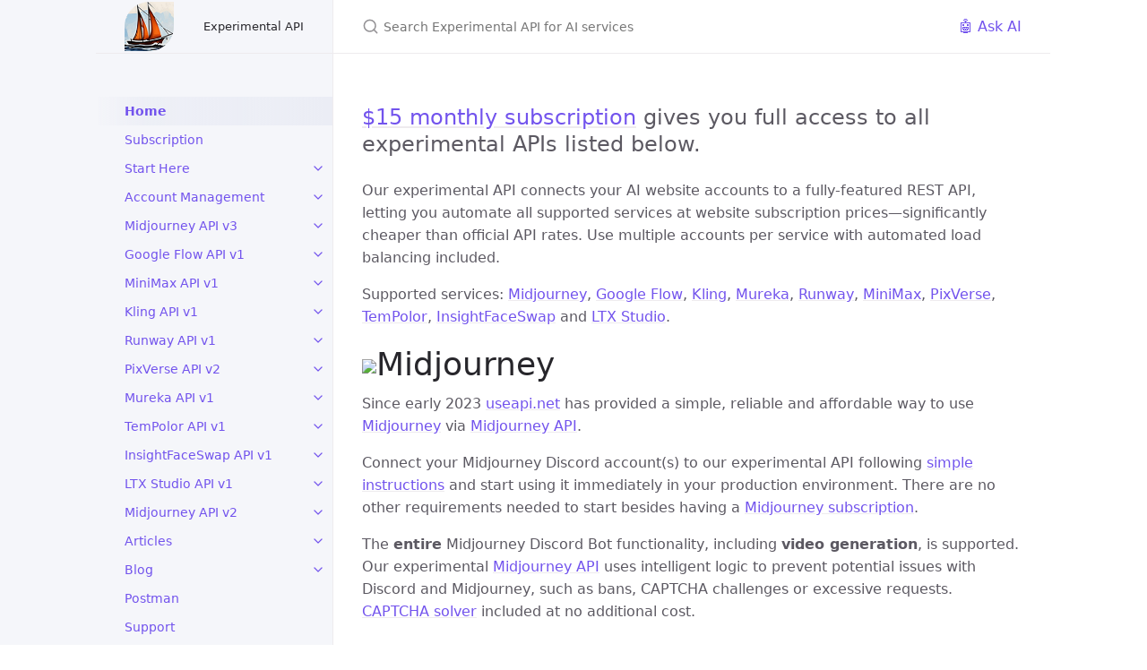

--- FILE ---
content_type: text/html; charset=utf-8
request_url: https://useapi.net/docs/docs/api-pika-v1/docs/api-faceswap-v1/
body_size: 10905
content:
<!DOCTYPE html> <html lang="en-US"> <head> <meta charset="UTF-8"> <meta http-equiv="X-UA-Compatible" content="IE=Edge"> <link rel="stylesheet" href="/assets/css/just-the-docs-default.css"> <script src="/assets/js/vendor/lunr.min.js"></script> <script src="/assets/js/just-the-docs.js"></script> <meta name="viewport" content="width=device-width, initial-scale=1"> <link rel="icon" href="/assets/images/favicon.ico" type="image/x-icon"> <!-- Begin Jekyll SEO tag v2.8.0 --> <title>Home | Experimental API for AI services</title> <meta name="generator" content="Jekyll v4.3.2" /> <meta property="og:title" content="Home" /> <meta property="og:locale" content="en_US" /> <meta name="description" content="Experimental API for popular AI services by useapi.net" /> <meta property="og:description" content="Experimental API for popular AI services by useapi.net" /> <link rel="canonical" href="https://useapi.net/" /> <meta property="og:url" content="https://useapi.net/" /> <meta property="og:site_name" content="Experimental API for AI services" /> <meta property="og:type" content="website" /> <meta name="twitter:card" content="summary" /> <meta property="twitter:title" content="Home" /> <script type="application/ld+json"> {"@context":"https://schema.org","@type":"WebSite","description":"Experimental API for popular AI services by useapi.net","headline":"Home","name":"Experimental API for AI services","publisher":{"@type":"Organization","logo":{"@type":"ImageObject","url":"https://useapi.net/assets/images/logo.png"}},"url":"https://useapi.net/"}</script> <!-- End Jekyll SEO tag --> <link rel="stylesheet" href="/assets/css/custom.css"> <script src="/assets/js/custom.js"></script> <script src="/assets/js/tabs.js"></script> <script src="/assets/js/api-token.js"></script> <!-- Google tag (gtag.js) --> <script async src="https://www.googletagmanager.com/gtag/js?id=AW-11331277292"></script> <script async src="https://www.googletagmanager.com/gtag/js?id=G-ZRNDRHXKLW"></script> <script> window.dataLayer = window.dataLayer || []; function gtag() { dataLayer.push(arguments); } gtag('js', new Date()); gtag('config', 'AW-11331277292'); gtag('config', 'G-ZRNDRHXKLW'); </script> <!-- Event snippet for ko-fi subscription click conversion page In your html page, add the snippet and call gtag_report_conversion when someone clicks on the chosen link or button. --> <script> function gtag_report_conversion(url) { var callback = function () { if (typeof (url) != 'undefined') { window.location = url; } }; gtag('event', 'conversion', { 'send_to': 'AW-11331277292/ifEzCLOe5eAYEOyjlpsq', 'event_callback': callback }); return false; } </script> </head> <body> <a class="skip-to-main" href="#main-content">Skip to main content</a> <svg xmlns="http://www.w3.org/2000/svg" class="d-none"> <symbol id="svg-link" viewBox="0 0 24 24"> <title>Link</title> <svg xmlns="http://www.w3.org/2000/svg" width="24" height="24" viewBox="0 0 24 24" fill="none" stroke="currentColor" stroke-width="2" stroke-linecap="round" stroke-linejoin="round" class="feather feather-link"> <path d="M10 13a5 5 0 0 0 7.54.54l3-3a5 5 0 0 0-7.07-7.07l-1.72 1.71"></path><path d="M14 11a5 5 0 0 0-7.54-.54l-3 3a5 5 0 0 0 7.07 7.07l1.71-1.71"></path> </svg> </symbol> <symbol id="svg-menu" viewBox="0 0 24 24"> <title>Menu</title> <svg xmlns="http://www.w3.org/2000/svg" width="24" height="24" viewBox="0 0 24 24" fill="none" stroke="currentColor" stroke-width="2" stroke-linecap="round" stroke-linejoin="round" class="feather feather-menu"> <line x1="3" y1="12" x2="21" y2="12"></line><line x1="3" y1="6" x2="21" y2="6"></line><line x1="3" y1="18" x2="21" y2="18"></line> </svg> </symbol> <symbol id="svg-arrow-right" viewBox="0 0 24 24"> <title>Expand</title> <svg xmlns="http://www.w3.org/2000/svg" width="24" height="24" viewBox="0 0 24 24" fill="none" stroke="currentColor" stroke-width="2" stroke-linecap="round" stroke-linejoin="round" class="feather feather-chevron-right"> <polyline points="9 18 15 12 9 6"></polyline> </svg> </symbol> <!-- Feather. MIT License: https://github.com/feathericons/feather/blob/master/LICENSE --> <symbol id="svg-external-link" width="24" height="24" viewBox="0 0 24 24" fill="none" stroke="currentColor" stroke-width="2" stroke-linecap="round" stroke-linejoin="round" class="feather feather-external-link"> <title id="svg-external-link-title">(external link)</title> <path d="M18 13v6a2 2 0 0 1-2 2H5a2 2 0 0 1-2-2V8a2 2 0 0 1 2-2h6"></path><polyline points="15 3 21 3 21 9"></polyline><line x1="10" y1="14" x2="21" y2="3"></line> </symbol> <symbol id="svg-doc" viewBox="0 0 24 24"> <title>Document</title> <svg xmlns="http://www.w3.org/2000/svg" width="24" height="24" viewBox="0 0 24 24" fill="none" stroke="currentColor" stroke-width="2" stroke-linecap="round" stroke-linejoin="round" class="feather feather-file"> <path d="M13 2H6a2 2 0 0 0-2 2v16a2 2 0 0 0 2 2h12a2 2 0 0 0 2-2V9z"></path><polyline points="13 2 13 9 20 9"></polyline> </svg> </symbol> <symbol id="svg-search" viewBox="0 0 24 24"> <title>Search</title> <svg xmlns="http://www.w3.org/2000/svg" width="24" height="24" viewBox="0 0 24 24" fill="none" stroke="currentColor" stroke-width="2" stroke-linecap="round" stroke-linejoin="round" class="feather feather-search"> <circle cx="11" cy="11" r="8"></circle><line x1="21" y1="21" x2="16.65" y2="16.65"></line> </svg> </symbol> <!-- Bootstrap Icons. MIT License: https://github.com/twbs/icons/blob/main/LICENSE.md --> <symbol id="svg-copy" viewBox="0 0 16 16"> <title>Copy</title> <svg xmlns="http://www.w3.org/2000/svg" width="16" height="16" fill="currentColor" class="bi bi-clipboard" viewBox="0 0 16 16"> <path d="M4 1.5H3a2 2 0 0 0-2 2V14a2 2 0 0 0 2 2h10a2 2 0 0 0 2-2V3.5a2 2 0 0 0-2-2h-1v1h1a1 1 0 0 1 1 1V14a1 1 0 0 1-1 1H3a1 1 0 0 1-1-1V3.5a1 1 0 0 1 1-1h1v-1z"/> <path d="M9.5 1a.5.5 0 0 1 .5.5v1a.5.5 0 0 1-.5.5h-3a.5.5 0 0 1-.5-.5v-1a.5.5 0 0 1 .5-.5h3zm-3-1A1.5 1.5 0 0 0 5 1.5v1A1.5 1.5 0 0 0 6.5 4h3A1.5 1.5 0 0 0 11 2.5v-1A1.5 1.5 0 0 0 9.5 0h-3z"/> </svg> </symbol> <symbol id="svg-copied" viewBox="0 0 16 16"> <title>Copied</title> <svg xmlns="http://www.w3.org/2000/svg" width="16" height="16" fill="currentColor" class="bi bi-clipboard-check-fill" viewBox="0 0 16 16"> <path d="M6.5 0A1.5 1.5 0 0 0 5 1.5v1A1.5 1.5 0 0 0 6.5 4h3A1.5 1.5 0 0 0 11 2.5v-1A1.5 1.5 0 0 0 9.5 0h-3Zm3 1a.5.5 0 0 1 .5.5v1a.5.5 0 0 1-.5.5h-3a.5.5 0 0 1-.5-.5v-1a.5.5 0 0 1 .5-.5h3Z"/> <path d="M4 1.5H3a2 2 0 0 0-2 2V14a2 2 0 0 0 2 2h10a2 2 0 0 0 2-2V3.5a2 2 0 0 0-2-2h-1v1A2.5 2.5 0 0 1 9.5 5h-3A2.5 2.5 0 0 1 4 2.5v-1Zm6.854 7.354-3 3a.5.5 0 0 1-.708 0l-1.5-1.5a.5.5 0 0 1 .708-.708L7.5 10.793l2.646-2.647a.5.5 0 0 1 .708.708Z"/> </svg> </symbol> </svg> <div class="side-bar"> <div class="site-header" role="banner"> <a href="/" class="site-title lh-tight"> <div class="site-logo" role="img" aria-label="Experimental API for AI services"></div> </a> <button id="menu-button" class="site-button btn-reset" aria-label="Toggle menu" aria-pressed="false"> <svg viewBox="0 0 24 24" class="icon" aria-hidden="true"><use xlink:href="#svg-menu"></use></svg> </a> </div> <nav aria-label="Main" id="site-nav" class="site-nav"> <ul class="nav-list"><li class="nav-list-item active"><a href="/" class="nav-list-link active">Home</a></li><li class="nav-list-item"><a href="/docs/subscription.html" class="nav-list-link">Subscription</a></li><li class="nav-list-item"><button class="nav-list-expander btn-reset" aria-label="toggle items in Start Here category" aria-pressed="false"> <svg viewBox="0 0 24 24" aria-hidden="true"><use xlink:href="#svg-arrow-right"></use></svg> </button><a href="/docs/start-here" class="nav-list-link">Start Here</a><ul class="nav-list"><li class="nav-list-item "><a href="/docs/start-here/setup-useapi.html" class="nav-list-link">Setup useapi.net</a></li><li class="nav-list-item "><a href="/docs/start-here/setup-midjourney.html" class="nav-list-link">Setup Midjourney</a></li><li class="nav-list-item "><a href="/docs/start-here/setup-google-flow.html" class="nav-list-link">Setup Google Flow</a></li><li class="nav-list-item "><a href="/docs/start-here/setup-kling.html" class="nav-list-link">Setup Kling</a></li><li class="nav-list-item "><a href="/docs/start-here/setup-mureka.html" class="nav-list-link">Setup Mureka</a></li><li class="nav-list-item "><a href="/docs/start-here/setup-tempolor.html" class="nav-list-link">Setup TemPolor</a></li><li class="nav-list-item "><a href="/docs/start-here/setup-runwayml.html" class="nav-list-link">Setup Runway</a></li><li class="nav-list-item "><a href="/docs/start-here/setup-minimax.html" class="nav-list-link">Setup MiniMax</a></li><li class="nav-list-item "><a href="/docs/start-here/setup-pixverse.html" class="nav-list-link">Setup PixVerse</a></li><li class="nav-list-item "><a href="/docs/start-here/setup-faceswap.html" class="nav-list-link">Setup InsightFaceSwap</a></li><li class="nav-list-item "><a href="/docs/start-here/setup-ltxstudio.html" class="nav-list-link">Setup LTX Studio</a></li></ul></li><li class="nav-list-item"><button class="nav-list-expander btn-reset" aria-label="toggle items in Account Management category" aria-pressed="false"> <svg viewBox="0 0 24 24" aria-hidden="true"><use xlink:href="#svg-arrow-right"></use></svg> </button><a href="/docs/account-management" class="nav-list-link">Account Management</a><ul class="nav-list"><li class="nav-list-item "><a href="/docs/account-management/get-account.html" class="nav-list-link"><code class="language-plaintext highlighter-rouge background-method-get">GET</code> account</a></li><li class="nav-list-item "><a href="/docs/account-management/post-account.html" class="nav-list-link"><code class="language-plaintext highlighter-rouge background-method-post">POST</code> account</a></li></ul></li><li class="nav-list-item"><button class="nav-list-expander btn-reset" aria-label="toggle items in Midjourney API v3 category" aria-pressed="false"> <svg viewBox="0 0 24 24" aria-hidden="true"><use xlink:href="#svg-arrow-right"></use></svg> </button><a href="/docs/api-midjourney-v3" class="nav-list-link">Midjourney API v3</a><ul class="nav-list"><li class="nav-list-item "><a href="/docs/api-midjourney-v3/what-new.html" class="nav-list-link">🆕 What's New in v3</a></li><li class="nav-list-item "><a href="/docs/api-midjourney-v3/quick-start.html" class="nav-list-link">🚀 Quick Start</a></li><li class="nav-list-item "><a href="/docs/api-midjourney-v3/sse-streaming-guide.html" class="nav-list-link">⚡SSE Streaming Guide</a></li><li class="nav-list-item "><a href="/docs/api-midjourney-v3/demo.html" class="nav-list-link">🎨 Live Demo</a></li><li class="nav-list-item "><a href="/docs/api-midjourney-v3/post-midjourney-accounts.html" class="nav-list-link"><code class="language-plaintext highlighter-rouge background-method-post">POST</code> accounts</a></li><li class="nav-list-item "><a href="/docs/api-midjourney-v3/get-midjourney-accounts.html" class="nav-list-link"><code class="language-plaintext highlighter-rouge background-method-get">GET</code> accounts</a></li><li class="nav-list-item "><a href="/docs/api-midjourney-v3/get-midjourney-accounts-channel.html" class="nav-list-link"><code class="language-plaintext highlighter-rouge background-method-get">GET</code> accounts/<code class="language-plaintext highlighter-rouge">channel</code></a></li><li class="nav-list-item "><a href="/docs/api-midjourney-v3/delete-midjourney-accounts-channel.html" class="nav-list-link"><code class="language-plaintext highlighter-rouge background-method-delete">DELETE</code> accounts/<code class="language-plaintext highlighter-rouge">channel</code></a></li><li class="nav-list-item "><a href="/docs/api-midjourney-v3/post-midjourney-accounts-reset.html" class="nav-list-link"><code class="language-plaintext highlighter-rouge background-method-post">POST</code> accounts/reset/<code class="language-plaintext highlighter-rouge">channel</code></a></li><li class="nav-list-item "><a href="/docs/api-midjourney-v3/post-midjourney-jobs-imagine.html" class="nav-list-link"><code class="language-plaintext highlighter-rouge background-method-post">POST</code> jobs/imagine</a></li><li class="nav-list-item "><a href="/docs/api-midjourney-v3/post-midjourney-jobs-button.html" class="nav-list-link"><code class="language-plaintext highlighter-rouge background-method-post">POST</code> jobs/button</a></li><li class="nav-list-item "><a href="/docs/api-midjourney-v3/post-midjourney-jobs-describe.html" class="nav-list-link"><code class="language-plaintext highlighter-rouge background-method-post">POST</code> jobs/describe</a></li><li class="nav-list-item "><a href="/docs/api-midjourney-v3/post-midjourney-jobs-blend.html" class="nav-list-link"><code class="language-plaintext highlighter-rouge background-method-post">POST</code> jobs/blend</a></li><li class="nav-list-item "><a href="/docs/api-midjourney-v3/post-midjourney-jobs-seed.html" class="nav-list-link"><code class="language-plaintext highlighter-rouge background-method-post">POST</code> jobs/seed</a></li><li class="nav-list-item "><a href="/docs/api-midjourney-v3/post-midjourney-jobs-settings.html" class="nav-list-link"><code class="language-plaintext highlighter-rouge background-method-post">POST</code> jobs/settings</a></li><li class="nav-list-item "><a href="/docs/api-midjourney-v3/post-midjourney-jobs-info.html" class="nav-list-link"><code class="language-plaintext highlighter-rouge background-method-post">POST</code> jobs/info</a></li><li class="nav-list-item "><a href="/docs/api-midjourney-v3/post-midjourney-jobs-fast.html" class="nav-list-link"><code class="language-plaintext highlighter-rouge background-method-post">POST</code> jobs/fast</a></li><li class="nav-list-item "><a href="/docs/api-midjourney-v3/post-midjourney-jobs-relax.html" class="nav-list-link"><code class="language-plaintext highlighter-rouge background-method-post">POST</code> jobs/relax</a></li><li class="nav-list-item "><a href="/docs/api-midjourney-v3/post-midjourney-jobs-turbo.html" class="nav-list-link"><code class="language-plaintext highlighter-rouge background-method-post">POST</code> jobs/turbo</a></li><li class="nav-list-item "><a href="/docs/api-midjourney-v3/post-midjourney-jobs-variability.html" class="nav-list-link"><code class="language-plaintext highlighter-rouge background-method-post">POST</code> jobs/variability</a></li><li class="nav-list-item "><a href="/docs/api-midjourney-v3/post-midjourney-jobs-remix.html" class="nav-list-link"><code class="language-plaintext highlighter-rouge background-method-post">POST</code> jobs/remix</a></li><li class="nav-list-item "><a href="/docs/api-midjourney-v3/get-midjourney-jobs.html" class="nav-list-link"><code class="language-plaintext highlighter-rouge background-method-get">GET</code> jobs</a></li><li class="nav-list-item "><a href="/docs/api-midjourney-v3/get-midjourney-jobs-jobid.html" class="nav-list-link"><code class="language-plaintext highlighter-rouge background-method-get">GET</code> jobs/<code class="language-plaintext highlighter-rouge">jobid</code></a></li><li class="nav-list-item "><a href="/docs/api-midjourney-v3/delete-midjourney-jobs-jobid.html" class="nav-list-link"><code class="language-plaintext highlighter-rouge background-method-delete">DELETE</code> jobs/<code class="language-plaintext highlighter-rouge">jobid</code></a></li><li class="nav-list-item "><a href="/docs/api-midjourney-v3/get-proxy-cdn-midjourney.html" class="nav-list-link"><code class="language-plaintext highlighter-rouge background-method-get">GET</code> proxy/cdn-midjourney</a></li><li class="nav-list-item "><a href="/docs/api-midjourney-v3/vary-region-mask-editor.html" class="nav-list-link">🖌️ Vary Region mask editor</a></li><li class="nav-list-item "><a href="/docs/api-midjourney-v3/setup-multiple-midjourney-accounts.html" class="nav-list-link">⚙️ Setup multiple accounts</a></li><li class="nav-list-item "><a href="/docs/api-midjourney-v3/captcha-solver.html" class="nav-list-link">🔓 CAPTCHA Solver</a></li></ul></li><li class="nav-list-item"><button class="nav-list-expander btn-reset" aria-label="toggle items in Google Flow API v1 category" aria-pressed="false"> <svg viewBox="0 0 24 24" aria-hidden="true"><use xlink:href="#svg-arrow-right"></use></svg> </button><a href="/docs/api-google-flow-v1" class="nav-list-link">Google Flow API v1</a><ul class="nav-list"><li class="nav-list-item "><a href="/docs/api-google-flow-v1/post-google-flow-accounts.html" class="nav-list-link"><code class="language-plaintext highlighter-rouge background-method-post">POST</code> accounts</a></li><li class="nav-list-item "><a href="/docs/api-google-flow-v1/get-google-flow-accounts.html" class="nav-list-link"><code class="language-plaintext highlighter-rouge background-method-get">GET</code> accounts</a></li><li class="nav-list-item "><a href="/docs/api-google-flow-v1/get-google-flow-accounts-email.html" class="nav-list-link"><code class="language-plaintext highlighter-rouge background-method-get">GET</code> accounts/<code class="language-plaintext highlighter-rouge">email</code></a></li><li class="nav-list-item "><a href="/docs/api-google-flow-v1/delete-google-flow-accounts-email.html" class="nav-list-link"><code class="language-plaintext highlighter-rouge background-method-delete">DELETE</code> accounts/<code class="language-plaintext highlighter-rouge">email</code></a></li><li class="nav-list-item "><a href="/docs/api-google-flow-v1/post-google-flow-accounts-captcha-providers.html" class="nav-list-link"><code class="language-plaintext highlighter-rouge background-method-post">POST</code> …/captcha-providers</a></li><li class="nav-list-item "><a href="/docs/api-google-flow-v1/get-google-flow-accounts-captcha-providers.html" class="nav-list-link"><code class="language-plaintext highlighter-rouge background-method-get">GET</code> …/captcha-providers</a></li><li class="nav-list-item "><a href="/docs/api-google-flow-v1/post-google-flow-assets-email.html" class="nav-list-link"><code class="language-plaintext highlighter-rouge background-method-post">POST</code> assets/<code class="language-plaintext highlighter-rouge">email</code></a></li><li class="nav-list-item "><a href="/docs/api-google-flow-v1/post-google-flow-images.html" class="nav-list-link"><code class="language-plaintext highlighter-rouge background-method-post">POST</code> images</a></li><li class="nav-list-item "><a href="/docs/api-google-flow-v1/post-google-flow-images-upscale.html" class="nav-list-link"><code class="language-plaintext highlighter-rouge background-method-post">POST</code> images/upscale</a></li><li class="nav-list-item "><a href="/docs/api-google-flow-v1/post-google-flow-videos.html" class="nav-list-link"><code class="language-plaintext highlighter-rouge background-method-post">POST</code> videos</a></li><li class="nav-list-item "><a href="/docs/api-google-flow-v1/post-google-flow-videos-upscale.html" class="nav-list-link"><code class="language-plaintext highlighter-rouge background-method-post">POST</code> videos/upscale</a></li><li class="nav-list-item "><a href="/docs/api-google-flow-v1/post-google-flow-videos-gif.html" class="nav-list-link"><code class="language-plaintext highlighter-rouge background-method-post">POST</code> videos/gif</a></li><li class="nav-list-item "><a href="/docs/api-google-flow-v1/get-google-flow-jobs-jobid.html" class="nav-list-link"><code class="language-plaintext highlighter-rouge background-method-get">GET</code> jobs/<code class="language-plaintext highlighter-rouge">jobid</code></a></li><li class="nav-list-item "><a href="/docs/api-google-flow-v1/get-google-flow-jobs.html" class="nav-list-link"><code class="language-plaintext highlighter-rouge background-method-get">GET</code> jobs</a></li></ul></li><li class="nav-list-item"><button class="nav-list-expander btn-reset" aria-label="toggle items in MiniMax API v1 category" aria-pressed="false"> <svg viewBox="0 0 24 24" aria-hidden="true"><use xlink:href="#svg-arrow-right"></use></svg> </button><a href="/docs/api-minimax-v1" class="nav-list-link">MiniMax API v1</a><ul class="nav-list"><li class="nav-list-item "><a href="/docs/api-minimax-v1/get-minimax-accounts.html" class="nav-list-link"><code class="language-plaintext highlighter-rouge background-method-get">GET</code> accounts</a></li><li class="nav-list-item "><a href="/docs/api-minimax-v1/get-minimax-accounts-account.html" class="nav-list-link"><code class="language-plaintext highlighter-rouge background-method-get">GET</code> accounts/<code class="language-plaintext highlighter-rouge">account</code></a></li><li class="nav-list-item "><a href="/docs/api-minimax-v1/post-minimax-accounts-account.html" class="nav-list-link"><code class="language-plaintext highlighter-rouge background-method-post">POST</code> accounts</a></li><li class="nav-list-item "><a href="/docs/api-minimax-v1/del-minimax-accounts-account.html" class="nav-list-link"><code class="language-plaintext highlighter-rouge background-method-delete">DEL</code> accounts/<code class="language-plaintext highlighter-rouge">account</code></a></li><li class="nav-list-item "><a href="/docs/api-minimax-v1/get-minimax-features.html" class="nav-list-link"><code class="language-plaintext highlighter-rouge background-method-get">GET</code> features</a></li><li class="nav-list-item "><a href="/docs/api-minimax-v1/post-minimax-videos-create.html" class="nav-list-link"><code class="language-plaintext highlighter-rouge background-method-post">POST</code> videos/create</a></li><li class="nav-list-item "><a href="/docs/api-minimax-v1/post-minimax-videos-agent-create.html" class="nav-list-link"><code class="language-plaintext highlighter-rouge background-method-post">POST</code> videos/agent-create</a></li><li class="nav-list-item "><a href="/docs/api-minimax-v1/get-minimax-videos-videoId.html" class="nav-list-link"><code class="language-plaintext highlighter-rouge background-method-get">GET</code> videos/<code class="language-plaintext highlighter-rouge">videoId</code></a></li><li class="nav-list-item "><a href="/docs/api-minimax-v1/get-minimax-videos.html" class="nav-list-link"><code class="language-plaintext highlighter-rouge background-method-get">GET</code> videos</a></li><li class="nav-list-item "><a href="/docs/api-minimax-v1/get-minimax-videos-agent-templates.html" class="nav-list-link"><code class="language-plaintext highlighter-rouge background-method-get">GET</code> videos/agent-templates</a></li><li class="nav-list-item "><a href="/docs/api-minimax-v1/get-minimax-videos-characters.html" class="nav-list-link"><code class="language-plaintext highlighter-rouge background-method-get">GET</code> videos/characters</a></li><li class="nav-list-item "><a href="/docs/api-minimax-v1/post-minimax-videos-cancel.html" class="nav-list-link"><code class="language-plaintext highlighter-rouge background-method-post">POST</code> videos/cancel</a></li><li class="nav-list-item "><a href="/docs/api-minimax-v1/del-minimax-videos-videoId.html" class="nav-list-link"><code class="language-plaintext highlighter-rouge background-method-delete">DEL</code> videos/<code class="language-plaintext highlighter-rouge">videoId</code></a></li><li class="nav-list-item "><a href="/docs/api-minimax-v1/post-minimax-images-create.html" class="nav-list-link"><code class="language-plaintext highlighter-rouge background-method-post">POST</code> images/create</a></li><li class="nav-list-item "><a href="/docs/api-minimax-v1/get-minimax-images.html" class="nav-list-link"><code class="language-plaintext highlighter-rouge background-method-get">GET</code> images</a></li><li class="nav-list-item "><a href="/docs/api-minimax-v1/get-minimax-images-imageId.html" class="nav-list-link"><code class="language-plaintext highlighter-rouge background-method-get">GET</code> images/<code class="language-plaintext highlighter-rouge">imageId</code></a></li><li class="nav-list-item "><a href="/docs/api-minimax-v1/del-minimax-images-imageId.html" class="nav-list-link"><code class="language-plaintext highlighter-rouge background-method-delete">DEL</code> images/<code class="language-plaintext highlighter-rouge">imageId</code></a></li><li class="nav-list-item "><a href="/docs/api-minimax-v1/post-minimax-agent.html" class="nav-list-link"><code class="language-plaintext highlighter-rouge background-method-post">POST</code> agent</a></li><li class="nav-list-item "><a href="/docs/api-minimax-v1/get-minimax-agent-jobId.html" class="nav-list-link"><code class="language-plaintext highlighter-rouge background-method-get">GET</code> agent/<code class="language-plaintext highlighter-rouge">jobId</code></a></li><li class="nav-list-item "><a href="/docs/api-minimax-v1/get-minimax-agent-jobs.html" class="nav-list-link"><code class="language-plaintext highlighter-rouge background-method-get">GET</code> agent/jobs</a></li><li class="nav-list-item "><a href="/docs/api-minimax-v1/post-minimax-files.html" class="nav-list-link"><code class="language-plaintext highlighter-rouge background-method-post">POST</code> files</a></li><li class="nav-list-item "><a href="/docs/api-minimax-v1/get-minimax-files.html" class="nav-list-link"><code class="language-plaintext highlighter-rouge background-method-get">GET</code> files</a></li><li class="nav-list-item "><a href="/docs/api-minimax-v1/del-minimax-files-fileID.html" class="nav-list-link"><code class="language-plaintext highlighter-rouge background-method-delete">DEL</code> files/<code class="language-plaintext highlighter-rouge">fileID</code></a></li><li class="nav-list-item "><a href="/docs/api-minimax-v1/get-minimax-scheduler.html" class="nav-list-link"><code class="language-plaintext highlighter-rouge background-method-get">GET</code> scheduler</a></li><li class="nav-list-item "><a href="/docs/api-minimax-v1/get-minimax-scheduler-available.html" class="nav-list-link"><code class="language-plaintext highlighter-rouge background-method-get">GET</code> scheduler/available</a></li><li class="nav-list-item "><a href="/docs/api-minimax-v1/del-minimax-scheduler-videoId.html" class="nav-list-link"><code class="language-plaintext highlighter-rouge background-method-delete">DEL</code> scheduler/<code class="language-plaintext highlighter-rouge">id</code></a></li></ul></li><li class="nav-list-item"><button class="nav-list-expander btn-reset" aria-label="toggle items in Kling API v1 category" aria-pressed="false"> <svg viewBox="0 0 24 24" aria-hidden="true"><use xlink:href="#svg-arrow-right"></use></svg> </button><a href="/docs/api-kling-v1" class="nav-list-link">Kling API v1</a><ul class="nav-list"><li class="nav-list-item "><a href="/docs/api-kling-v1/get-kling-accounts.html" class="nav-list-link"><code class="language-plaintext highlighter-rouge background-method-get">GET</code> accounts</a></li><li class="nav-list-item "><a href="/docs/api-kling-v1/post-kling-accounts.html" class="nav-list-link"><code class="language-plaintext highlighter-rouge background-method-post">POST</code> accounts</a></li><li class="nav-list-item "><a href="/docs/api-kling-v1/get-kling-accounts-email.html" class="nav-list-link"><code class="language-plaintext highlighter-rouge background-method-get">GET</code> accounts/<code class="language-plaintext highlighter-rouge">email</code></a></li><li class="nav-list-item "><a href="/docs/api-kling-v1/del-kling-accounts-email.html" class="nav-list-link"><code class="language-plaintext highlighter-rouge background-method-delete">DELETE</code> accounts/<code class="language-plaintext highlighter-rouge">email</code></a></li><li class="nav-list-item "><a href="/docs/api-kling-v1/get-kling-assets.html" class="nav-list-link"><code class="language-plaintext highlighter-rouge background-method-get">GET</code> assets</a></li><li class="nav-list-item "><a href="/docs/api-kling-v1/get-kling-assets-uploaded.html" class="nav-list-link"><code class="language-plaintext highlighter-rouge background-method-get">GET</code> assets/uploaded</a></li><li class="nav-list-item "><a href="/docs/api-kling-v1/get-kling-assets-download.html" class="nav-list-link"><code class="language-plaintext highlighter-rouge background-method-get">GET</code> assets/download</a></li><li class="nav-list-item "><a href="/docs/api-kling-v1/post-kling-assets.html" class="nav-list-link"><code class="language-plaintext highlighter-rouge background-method-post">POST</code> assets</a></li><li class="nav-list-item "><a href="/docs/api-kling-v1/get-kling-tasks.html" class="nav-list-link"><code class="language-plaintext highlighter-rouge background-method-get">GET</code> tasks</a></li><li class="nav-list-item "><a href="/docs/api-kling-v1/get-kling-tasks-task_id.html" class="nav-list-link"><code class="language-plaintext highlighter-rouge background-method-get">GET</code> tasks/<code class="language-plaintext highlighter-rouge">task_id</code></a></li><li class="nav-list-item "><a href="/docs/api-kling-v1/del-kling-tasks-task_id.html" class="nav-list-link"><code class="language-plaintext highlighter-rouge background-method-delete">DELETE</code> tasks/<code class="language-plaintext highlighter-rouge">task_id</code></a></li><li class="nav-list-item "><a href="/docs/api-kling-v1/post-kling-images-omni.html" class="nav-list-link"><code class="language-plaintext highlighter-rouge background-method-post">POST</code> images/omni</a></li><li class="nav-list-item "><a href="/docs/api-kling-v1/post-kling-images-virtual-try-on.html" class="nav-list-link"><code class="language-plaintext highlighter-rouge background-method-post">POST</code> images/virtual-try-on</a></li><li class="nav-list-item "><a href="/docs/api-kling-v1/post-kling-images-kolors.html" class="nav-list-link"><code class="language-plaintext highlighter-rouge background-method-post">POST</code> images/kolors</a></li><li class="nav-list-item "><a href="/docs/api-kling-v1/post-kling-images-kolors-elements.html" class="nav-list-link"><code class="language-plaintext highlighter-rouge background-method-post">POST</code> …/kolors-elements</a></li><li class="nav-list-item "><a href="/docs/api-kling-v1/post-kling-images-recognize-faces.html" class="nav-list-link"><code class="language-plaintext highlighter-rouge background-method-post">POST</code> images/recognize-faces</a></li><li class="nav-list-item "><a href="/docs/api-kling-v1/post-kling-images-upscale.html" class="nav-list-link"><code class="language-plaintext highlighter-rouge background-method-post">POST</code> images/upscale</a></li><li class="nav-list-item "><a href="/docs/api-kling-v1/get-kling-videos-effects.html" class="nav-list-link"><code class="language-plaintext highlighter-rouge background-method-get">GET</code> videos/effects</a></li><li class="nav-list-item "><a href="/docs/api-kling-v1/get-kling-videos-motions.html" class="nav-list-link"><code class="language-plaintext highlighter-rouge background-method-get">GET</code> videos/motions</a></li><li class="nav-list-item "><a href="/docs/api-kling-v1/post-kling-videos-omni.html" class="nav-list-link"><code class="language-plaintext highlighter-rouge background-method-post">POST</code> videos/omni</a></li><li class="nav-list-item "><a href="/docs/api-kling-v1/post-kling-videos-text2video.html" class="nav-list-link"><code class="language-plaintext highlighter-rouge background-method-post">POST</code> videos/text2video</a></li><li class="nav-list-item "><a href="/docs/api-kling-v1/post-kling-videos-image2video-frames.html" class="nav-list-link"><code class="language-plaintext highlighter-rouge background-method-post">POST</code> …/image2video-frames</a></li><li class="nav-list-item "><a href="/docs/api-kling-v1/post-kling-videos-image2video-elements.html" class="nav-list-link"><code class="language-plaintext highlighter-rouge background-method-post">POST</code> …/image2video-elements</a></li><li class="nav-list-item "><a href="/docs/api-kling-v1/post-kling-videos-image2video-effects.html" class="nav-list-link"><code class="language-plaintext highlighter-rouge background-method-post">POST</code> …/image2video-effects</a></li><li class="nav-list-item "><a href="/docs/api-kling-v1/post-kling-videos-extend.html" class="nav-list-link"><code class="language-plaintext highlighter-rouge background-method-post">POST</code> videos/extend</a></li><li class="nav-list-item "><a href="/docs/api-kling-v1/post-kling-videos-lipsync.html" class="nav-list-link"><code class="language-plaintext highlighter-rouge background-method-post">POST</code> videos/lipsync</a></li><li class="nav-list-item "><a href="/docs/api-kling-v1/post-kling-videos-add-sound.html" class="nav-list-link"><code class="language-plaintext highlighter-rouge background-method-post">POST</code> videos/add-sound</a></li><li class="nav-list-item "><a href="/docs/api-kling-v1/post-kling-videos-motion-create.html" class="nav-list-link"><code class="language-plaintext highlighter-rouge background-method-post">POST</code> videos/motion-create</a></li><li class="nav-list-item "><a href="/docs/api-kling-v1/get-kling-elements-tags.html" class="nav-list-link"><code class="language-plaintext highlighter-rouge background-method-get">GET</code> elements/tags</a></li><li class="nav-list-item "><a href="/docs/api-kling-v1/get-kling-elements.html" class="nav-list-link"><code class="language-plaintext highlighter-rouge background-method-get">GET</code> elements</a></li><li class="nav-list-item "><a href="/docs/api-kling-v1/get-kling-elements-elementId.html" class="nav-list-link"><code class="language-plaintext highlighter-rouge background-method-get">GET</code> elements/<code>elementId</code></a></li><li class="nav-list-item "><a href="/docs/api-kling-v1/post-kling-elements.html" class="nav-list-link"><code class="language-plaintext highlighter-rouge background-method-post">POST</code> elements</a></li><li class="nav-list-item "><a href="/docs/api-kling-v1/del-kling-elements-elementId.html" class="nav-list-link"><code class="language-plaintext highlighter-rouge background-method-delete">DELETE</code> elements/<code>elementId</code></a></li><li class="nav-list-item "><a href="/docs/api-kling-v1/get-kling-avatars.html" class="nav-list-link"><code class="language-plaintext highlighter-rouge background-method-get">GET</code> avatars</a></li><li class="nav-list-item "><a href="/docs/api-kling-v1/post-kling-avatars.html" class="nav-list-link"><code class="language-plaintext highlighter-rouge background-method-post">POST</code> avatars</a></li><li class="nav-list-item "><a href="/docs/api-kling-v1/post-kling-avatars-video.html" class="nav-list-link"><code class="language-plaintext highlighter-rouge background-method-post">POST</code> avatars/video</a></li><li class="nav-list-item "><a href="/docs/api-kling-v1/del-kling-avatars-avatarId.html" class="nav-list-link"><code class="language-plaintext highlighter-rouge background-method-delete">DELETE</code> avatars/<code>avatarId</code></a></li><li class="nav-list-item "><a href="/docs/api-kling-v1/get-kling-tts-voices.html" class="nav-list-link"><code class="language-plaintext highlighter-rouge background-method-get">GET</code> tts/voices</a></li><li class="nav-list-item "><a href="/docs/api-kling-v1/post-kling-tts-create.html" class="nav-list-link"><code class="language-plaintext highlighter-rouge background-method-post">POST</code> tts/create</a></li><li class="nav-list-item "><a href="/docs/api-kling-v1/get-kling-scheduler.html" class="nav-list-link"><code class="language-plaintext highlighter-rouge background-method-get">GET</code> scheduler</a></li><li class="nav-list-item "><a href="/docs/api-kling-v1/get-kling-scheduler-available.html" class="nav-list-link"><code class="language-plaintext highlighter-rouge background-method-get">GET</code> scheduler/available</a></li><li class="nav-list-item "><a href="/docs/api-kling-v1/del-kling-scheduler-task_id.html" class="nav-list-link"><code class="language-plaintext highlighter-rouge background-method-delete">DELETE</code> scheduler/<code class="language-plaintext highlighter-rouge">task_id</code></a></li></ul></li><li class="nav-list-item"><button class="nav-list-expander btn-reset" aria-label="toggle items in Runway API v1 category" aria-pressed="false"> <svg viewBox="0 0 24 24" aria-hidden="true"><use xlink:href="#svg-arrow-right"></use></svg> </button><a href="/docs/api-runwayml-v1" class="nav-list-link">Runway API v1</a><ul class="nav-list"><li class="nav-list-item "><a href="/docs/api-runwayml-v1/get-runwayml-accounts.html" class="nav-list-link"><code class="language-plaintext highlighter-rouge background-method-get">GET</code> accounts</a></li><li class="nav-list-item "><a href="/docs/api-runwayml-v1/get-runwayml-accounts-email.html" class="nav-list-link"><code class="language-plaintext highlighter-rouge background-method-get">GET</code> accounts/<code class="language-plaintext highlighter-rouge">email</code></a></li><li class="nav-list-item "><a href="/docs/api-runwayml-v1/post-runwayml-accounts-email.html" class="nav-list-link"><code class="language-plaintext highlighter-rouge background-method-post">POST</code> accounts/<code class="language-plaintext highlighter-rouge">email</code></a></li><li class="nav-list-item "><a href="/docs/api-runwayml-v1/del-runwayml-accounts-email.html" class="nav-list-link"><code class="language-plaintext highlighter-rouge background-method-delete">DEL</code> accounts/<code class="language-plaintext highlighter-rouge">email</code></a></li><li class="nav-list-item "><a href="/docs/api-runwayml-v1/post-runwayml-gen4_5-create.html" class="nav-list-link"><code class="language-plaintext highlighter-rouge background-method-post">POST</code> gen4_5/create</a></li><li class="nav-list-item "><a href="/docs/api-runwayml-v1/post-runwayml-gen4turbo-create.html" class="nav-list-link"><code class="language-plaintext highlighter-rouge background-method-post">POST</code> gen4turbo/create</a></li><li class="nav-list-item "><a href="/docs/api-runwayml-v1/post-runwayml-gen4-create.html" class="nav-list-link"><code class="language-plaintext highlighter-rouge background-method-post">POST</code> gen4/create</a></li><li class="nav-list-item "><a href="/docs/api-runwayml-v1/post-runwayml-gen4-upscale.html" class="nav-list-link"><code class="language-plaintext highlighter-rouge background-method-post">POST</code> gen4/upscale</a></li><li class="nav-list-item "><a href="/docs/api-runwayml-v1/post-runwayml-gen4-video.html" class="nav-list-link"><code class="language-plaintext highlighter-rouge background-method-post">POST</code> gen4/video</a></li><li class="nav-list-item "><a href="/docs/api-runwayml-v1/post-runwayml-gen4-act-two.html" class="nav-list-link"><code class="language-plaintext highlighter-rouge background-method-post">POST</code> gen4/act-two</a></li><li class="nav-list-item "><a href="/docs/api-runwayml-v1/post-runwayml-gen4-act-two-voice.html" class="nav-list-link"><code class="language-plaintext highlighter-rouge background-method-post">POST</code> gen4/act-two-voice</a></li><li class="nav-list-item "><a href="/docs/api-runwayml-v1/post-runwayml-gen3turbo-create.html" class="nav-list-link"><code class="language-plaintext highlighter-rouge background-method-post">POST</code> gen3turbo/create</a></li><li class="nav-list-item "><a href="/docs/api-runwayml-v1/post-runwayml-gen3turbo-video.html" class="nav-list-link"><code class="language-plaintext highlighter-rouge background-method-post">POST</code> gen3turbo/video</a></li><li class="nav-list-item "><a href="/docs/api-runwayml-v1/post-runwayml-gen3turbo-extend.html" class="nav-list-link"><code class="language-plaintext highlighter-rouge background-method-post">POST</code> gen3turbo/extend</a></li><li class="nav-list-item "><a href="/docs/api-runwayml-v1/post-runwayml-gen3turbo-expand.html" class="nav-list-link"><code class="language-plaintext highlighter-rouge background-method-post">POST</code> gen3turbo/expand</a></li><li class="nav-list-item "><a href="/docs/api-runwayml-v1/post-runwayml-gen3turbo-actone.html" class="nav-list-link"><code class="language-plaintext highlighter-rouge background-method-post">POST</code> gen3turbo/actone</a></li><li class="nav-list-item "><a href="/docs/api-runwayml-v1/post-runwayml-gen3-create.html" class="nav-list-link"><code class="language-plaintext highlighter-rouge background-method-post">POST</code> gen3/create</a></li><li class="nav-list-item "><a href="/docs/api-runwayml-v1/post-runwayml-gen3-video.html" class="nav-list-link"><code class="language-plaintext highlighter-rouge background-method-post">POST</code> gen3/video</a></li><li class="nav-list-item "><a href="/docs/api-runwayml-v1/post-runwayml-gen3-extend.html" class="nav-list-link"><code class="language-plaintext highlighter-rouge background-method-post">POST</code> gen3/extend</a></li><li class="nav-list-item "><a href="/docs/api-runwayml-v1/post-runwayml-gen3-actone.html" class="nav-list-link"><code class="language-plaintext highlighter-rouge background-method-post">POST</code> gen3/actone</a></li><li class="nav-list-item "><a href="/docs/api-runwayml-v1/post-runwayml-gen3alpha-upscale.html" class="nav-list-link"><code class="language-plaintext highlighter-rouge background-method-post">POST</code> gen3alpha/upscale</a></li><li class="nav-list-item "><a href="/docs/api-runwayml-v1/post-runwayml-super_slow_motion.html" class="nav-list-link"><code class="language-plaintext highlighter-rouge background-method-post">POST</code> super_slow_motion</a></li><li class="nav-list-item "><a href="/docs/api-runwayml-v1/post-runwayml-lipsync-create.html" class="nav-list-link"><code class="language-plaintext highlighter-rouge background-method-post">POST</code> lipsync/create</a></li><li class="nav-list-item "><a href="/docs/api-runwayml-v1/post-runwayml-frames-create.html" class="nav-list-link"><code class="language-plaintext highlighter-rouge background-method-post">POST</code> frames/create</a></li><li class="nav-list-item "><a href="/docs/api-runwayml-v1/get-runwayml-frames-describe.html" class="nav-list-link"><code class="language-plaintext highlighter-rouge background-method-get">GET</code> frames/describe</a></li><li class="nav-list-item "><a href="/docs/api-runwayml-v1/get-runwayml-lipsync-voices.html" class="nav-list-link"><code class="language-plaintext highlighter-rouge background-method-get">GET</code> lipsync/voices</a></li><li class="nav-list-item "><a href="/docs/api-runwayml-v1/get-runwayml-image_upscaler.html" class="nav-list-link"><code class="language-plaintext highlighter-rouge background-method-get">GET</code> image_upscaler</a></li><li class="nav-list-item "><a href="/docs/api-runwayml-v1/get-runwayml-transcribe.html" class="nav-list-link"><code class="language-plaintext highlighter-rouge background-method-get">GET</code> transcribe</a></li><li class="nav-list-item "><a href="/docs/api-runwayml-v1/get-runwayml-assets.html" class="nav-list-link"><code class="language-plaintext highlighter-rouge background-method-get">GET</code> assets</a></li><li class="nav-list-item "><a href="/docs/api-runwayml-v1/get-runwayml-assets-assetId.html" class="nav-list-link"><code class="language-plaintext highlighter-rouge background-method-get">GET</code> assets/<code class="language-plaintext highlighter-rouge">assetId</code></a></li><li class="nav-list-item "><a href="/docs/api-runwayml-v1/post-runwayml-assets.html" class="nav-list-link"><code class="language-plaintext highlighter-rouge background-method-post">POST</code> assets</a></li><li class="nav-list-item "><a href="/docs/api-runwayml-v1/del-runwayml-assets-assetId.html" class="nav-list-link"><code class="language-plaintext highlighter-rouge background-method-delete">DEL</code> assets/<code class="language-plaintext highlighter-rouge">assetId</code></a></li><li class="nav-list-item "><a href="/docs/api-runwayml-v1/get-runwayml-scheduler.html" class="nav-list-link"><code class="language-plaintext highlighter-rouge background-method-get">GET</code> scheduler</a></li><li class="nav-list-item "><a href="/docs/api-runwayml-v1/del-runwayml-scheduler-taskId.html" class="nav-list-link"><code class="language-plaintext highlighter-rouge background-method-delete">DEL</code> scheduler/<code class="language-plaintext highlighter-rouge">taskId</code></a></li><li class="nav-list-item "><a href="/docs/api-runwayml-v1/get-runwayml-tasks.html" class="nav-list-link"><code class="language-plaintext highlighter-rouge background-method-get">GET</code> tasks</a></li><li class="nav-list-item "><a href="/docs/api-runwayml-v1/get-runwayml-tasks-taskId.html" class="nav-list-link"><code class="language-plaintext highlighter-rouge background-method-get">GET</code> tasks/<code class="language-plaintext highlighter-rouge">taskId</code></a></li><li class="nav-list-item "><a href="/docs/api-runwayml-v1/del-runwayml-tasks-taskId.html" class="nav-list-link"><code class="language-plaintext highlighter-rouge background-method-delete">DEL</code> tasks/<code class="language-plaintext highlighter-rouge">taskId</code></a></li><li class="nav-list-item "><a href="/docs/api-runwayml-v1/get-runwayml-features.html" class="nav-list-link"><code class="language-plaintext highlighter-rouge background-method-get">GET</code> features</a></li></ul></li><li class="nav-list-item"><button class="nav-list-expander btn-reset" aria-label="toggle items in PixVerse API v2 category" aria-pressed="false"> <svg viewBox="0 0 24 24" aria-hidden="true"><use xlink:href="#svg-arrow-right"></use></svg> </button><a href="/docs/api-pixverse-v2" class="nav-list-link">PixVerse API v2</a><ul class="nav-list"><li class="nav-list-item "><a href="/docs/api-pixverse-v2/model-capabilities.html" class="nav-list-link">Model Capabilities</a></li><li class="nav-list-item "><a href="/docs/api-pixverse-v2/get-pixverse-accounts.html" class="nav-list-link"><code class="language-plaintext highlighter-rouge background-method-get">GET</code> accounts</a></li><li class="nav-list-item "><a href="/docs/api-pixverse-v2/get-pixverse-accounts-email.html" class="nav-list-link"><code class="language-plaintext highlighter-rouge background-method-get">GET</code> accounts/<code class="language-plaintext highlighter-rouge">email</code></a></li><li class="nav-list-item "><a href="/docs/api-pixverse-v2/post-pixverse-accounts-email.html" class="nav-list-link"><code class="language-plaintext highlighter-rouge background-method-post">POST</code> accounts/<code class="language-plaintext highlighter-rouge">email</code></a></li><li class="nav-list-item "><a href="/docs/api-pixverse-v2/del-pixverse-accounts-email.html" class="nav-list-link"><code class="language-plaintext highlighter-rouge background-method-delete">DEL</code> accounts/<code class="language-plaintext highlighter-rouge">email</code></a></li><li class="nav-list-item "><a href="/docs/api-pixverse-v2/get-pixverse-features.html" class="nav-list-link"><code class="language-plaintext highlighter-rouge background-method-get">GET</code> features</a></li><li class="nav-list-item "><a href="/docs/api-pixverse-v2/post-pixverse-files.html" class="nav-list-link"><code class="language-plaintext highlighter-rouge background-method-post">POST</code> files</a></li><li class="nav-list-item "><a href="/docs/api-pixverse-v2/get-pixverse-videos.html" class="nav-list-link"><code class="language-plaintext highlighter-rouge background-method-get">GET</code> videos</a></li><li class="nav-list-item "><a href="/docs/api-pixverse-v2/get-pixverse-videos-video_id.html" class="nav-list-link"><code class="language-plaintext highlighter-rouge background-method-get">GET</code> videos/<code class="language-plaintext highlighter-rouge">video_id</code></a></li><li class="nav-list-item "><a href="/docs/api-pixverse-v2/del-pixverse-videos-video_id.html" class="nav-list-link"><code class="language-plaintext highlighter-rouge background-method-delete">DEL</code> videos/<code class="language-plaintext highlighter-rouge">video_id</code></a></li><li class="nav-list-item "><a href="/docs/api-pixverse-v2/post-pixverse-videos-create-v4.html" class="nav-list-link"><code class="language-plaintext highlighter-rouge background-method-post">POST</code> videos/create</a></li><li class="nav-list-item "><a href="/docs/api-pixverse-v2/post-pixverse-videos-create-frames-v4.html" class="nav-list-link"><code class="language-plaintext highlighter-rouge background-method-post">POST</code> videos/create-frames</a></li><li class="nav-list-item "><a href="/docs/api-pixverse-v2/post-pixverse-videos-extend-v4.html" class="nav-list-link"><code class="language-plaintext highlighter-rouge background-method-post">POST</code> videos/extend</a></li><li class="nav-list-item "><a href="/docs/api-pixverse-v2/post-pixverse-videos-restyle-v4.html" class="nav-list-link"><code class="language-plaintext highlighter-rouge background-method-post">POST</code> videos/restyle</a></li><li class="nav-list-item "><a href="/docs/api-pixverse-v2/post-pixverse-videos-create-fusion.html" class="nav-list-link"><code class="language-plaintext highlighter-rouge background-method-post">POST</code> videos/create-fusion</a></li><li class="nav-list-item "><a href="/docs/api-pixverse-v2/post-pixverse-videos-create-transition.html" class="nav-list-link"><code class="language-plaintext highlighter-rouge background-method-post">POST</code> videos/create-transition</a></li><li class="nav-list-item "><a href="/docs/api-pixverse-v2/post-pixverse-videos-lipsync.html" class="nav-list-link"><code class="language-plaintext highlighter-rouge background-method-post">POST</code> videos/lipsync</a></li><li class="nav-list-item "><a href="/docs/api-pixverse-v2/post-pixverse-videos-upscale.html" class="nav-list-link"><code class="language-plaintext highlighter-rouge background-method-post">POST</code> videos/upscale</a></li><li class="nav-list-item "><a href="/docs/api-pixverse-v2/get-pixverse-videos-voices.html" class="nav-list-link"><code class="language-plaintext highlighter-rouge background-method-get">GET</code> videos/voices</a></li><li class="nav-list-item "><a href="/docs/api-pixverse-v2/get-pixverse-videos-effects.html" class="nav-list-link"><code class="language-plaintext highlighter-rouge background-method-get">GET</code> videos/effects</a></li><li class="nav-list-item "><a href="/docs/api-pixverse-v2/get-pixverse-videos-restyles.html" class="nav-list-link"><code class="language-plaintext highlighter-rouge background-method-get">GET</code> videos/restyles</a></li><li class="nav-list-item "><a href="/docs/api-pixverse-v2/get-pixverse-scheduler.html" class="nav-list-link"><code class="language-plaintext highlighter-rouge background-method-get">GET</code> scheduler</a></li><li class="nav-list-item "><a href="/docs/api-pixverse-v2/get-pixverse-scheduler-available.html" class="nav-list-link"><code class="language-plaintext highlighter-rouge background-method-get">GET</code> scheduler/available</a></li><li class="nav-list-item "><a href="/docs/api-pixverse-v2/del-pixverse-scheduler-video_id.html" class="nav-list-link"><code class="language-plaintext highlighter-rouge background-method-delete">DEL</code> scheduler/<code class="language-plaintext highlighter-rouge">video_id</code></a></li></ul></li><li class="nav-list-item"><button class="nav-list-expander btn-reset" aria-label="toggle items in Mureka API v1 category" aria-pressed="false"> <svg viewBox="0 0 24 24" aria-hidden="true"><use xlink:href="#svg-arrow-right"></use></svg> </button><a href="/docs/api-mureka-v1" class="nav-list-link">Mureka API v1</a><ul class="nav-list"><li class="nav-list-item "><a href="/docs/api-mureka-v1/get-mureka-accounts.html" class="nav-list-link"><code class="language-plaintext highlighter-rouge background-method-get">GET</code> accounts</a></li><li class="nav-list-item "><a href="/docs/api-mureka-v1/get-mureka-accounts-account.html" class="nav-list-link"><code class="language-plaintext highlighter-rouge background-method-get">GET</code> accounts/<code class="language-plaintext highlighter-rouge">account</code></a></li><li class="nav-list-item "><a href="/docs/api-mureka-v1/post-mureka-accounts.html" class="nav-list-link"><code class="language-plaintext highlighter-rouge background-method-post">POST</code> accounts</a></li><li class="nav-list-item "><a href="/docs/api-mureka-v1/del-mureka-accounts-account.html" class="nav-list-link"><code class="language-plaintext highlighter-rouge background-method-delete">DEL</code> accounts/<code class="language-plaintext highlighter-rouge">account</code></a></li><li class="nav-list-item "><a href="/docs/api-mureka-v1/get-mureka-profile.html" class="nav-list-link"><code class="language-plaintext highlighter-rouge background-method-get">GET</code> profile</a></li><li class="nav-list-item "><a href="/docs/api-mureka-v1/get-mureka-music.html" class="nav-list-link"><code class="language-plaintext highlighter-rouge background-method-get">GET</code> music</a></li><li class="nav-list-item "><a href="/docs/api-mureka-v1/get-mureka-music-song_id.html" class="nav-list-link"><code class="language-plaintext highlighter-rouge background-method-get">GET</code> music/<code class="language-plaintext highlighter-rouge">song_id</code></a></li><li class="nav-list-item "><a href="/docs/api-mureka-v1/get-mureka-music-moods-and-genres.html" class="nav-list-link"><code class="language-plaintext highlighter-rouge background-method-get">GET</code> music/moods-and-genres</a></li><li class="nav-list-item "><a href="/docs/api-mureka-v1/get-mureka-music-vocals.html" class="nav-list-link"><code class="language-plaintext highlighter-rouge background-method-get">GET</code> music/vocals</a></li><li class="nav-list-item "><a href="/docs/api-mureka-v1/get-mureka-music-refs.html" class="nav-list-link"><code class="language-plaintext highlighter-rouge background-method-get">GET</code> music/refs</a></li><li class="nav-list-item "><a href="/docs/api-mureka-v1/post-mureka-music-create.html" class="nav-list-link"><code class="language-plaintext highlighter-rouge background-method-post">POST</code> music/create</a></li><li class="nav-list-item "><a href="/docs/api-mureka-v1/post-mureka-music-create-advanced.html" class="nav-list-link"><code class="language-plaintext highlighter-rouge background-method-post">POST</code> music/create-advanced</a></li><li class="nav-list-item "><a href="/docs/api-mureka-v1/post-mureka-music-create-instrumental.html" class="nav-list-link"><code class="language-plaintext highlighter-rouge background-method-post">POST</code> music/create-instrumental</a></li><li class="nav-list-item "><a href="/docs/api-mureka-v1/post-mureka-music-download.html" class="nav-list-link"><code class="language-plaintext highlighter-rouge background-method-post">POST</code> music/download</a></li><li class="nav-list-item "><a href="/docs/api-mureka-v1/post-mureka-music-extend.html" class="nav-list-link"><code class="language-plaintext highlighter-rouge background-method-post">POST</code> music/extend</a></li><li class="nav-list-item "><a href="/docs/api-mureka-v1/post-mureka-music-regenerate.html" class="nav-list-link"><code class="language-plaintext highlighter-rouge background-method-post">POST</code> music/regenerate</a></li><li class="nav-list-item "><a href="/docs/api-mureka-v1/post-mureka-music-lyrics-generate.html" class="nav-list-link"><code class="language-plaintext highlighter-rouge background-method-post">POST</code> music/lyrics-generate</a></li><li class="nav-list-item "><a href="/docs/api-mureka-v1/post-mureka-music-vidoe-generate.html" class="nav-list-link"><code class="language-plaintext highlighter-rouge background-method-post">POST</code> music/video-generate</a></li><li class="nav-list-item "><a href="/docs/api-mureka-v1/del-mureka-music-song_id.html" class="nav-list-link"><code class="language-plaintext highlighter-rouge background-method-delete">DEL</code> music/<code class="language-plaintext highlighter-rouge">song_id</code></a></li><li class="nav-list-item "><a href="/docs/api-mureka-v1/get-mureka-files.html" class="nav-list-link"><code class="language-plaintext highlighter-rouge background-method-get">GET</code> files</a></li><li class="nav-list-item "><a href="/docs/api-mureka-v1/get-mureka-files-youtube.html" class="nav-list-link"><code class="language-plaintext highlighter-rouge background-method-get">GET</code> files/youtube</a></li><li class="nav-list-item "><a href="/docs/api-mureka-v1/post-mureka-files.html" class="nav-list-link"><code class="language-plaintext highlighter-rouge background-method-post">POST</code> files</a></li><li class="nav-list-item "><a href="/docs/api-mureka-v1/del-mureka-files.html" class="nav-list-link"><code class="language-plaintext highlighter-rouge background-method-delete">DEL</code> files</a></li><li class="nav-list-item "><a href="/docs/api-mureka-v1/post-mureka-files-motif.html" class="nav-list-link"><code class="language-plaintext highlighter-rouge background-method-post">POST</code> files/motif</a></li><li class="nav-list-item "><a href="/docs/api-mureka-v1/post-mureka-files-vocal.html" class="nav-list-link"><code class="language-plaintext highlighter-rouge background-method-post">POST</code> files/vocal</a></li><li class="nav-list-item "><a href="/docs/api-mureka-v1/del-mureka-files-vocal.html" class="nav-list-link"><code class="language-plaintext highlighter-rouge background-method-delete">DEL</code> files/vocal</a></li><li class="nav-list-item "><a href="/docs/api-mureka-v1/get-mureka-speech.html" class="nav-list-link"><code class="language-plaintext highlighter-rouge background-method-get">GET</code> speech</a></li><li class="nav-list-item "><a href="/docs/api-mureka-v1/post-mureka-speech.html" class="nav-list-link"><code class="language-plaintext highlighter-rouge background-method-post">POST</code> speech</a></li><li class="nav-list-item "><a href="/docs/api-mureka-v1/del-mureka-speech.html" class="nav-list-link"><code class="language-plaintext highlighter-rouge background-method-delete">DELETE</code> speech</a></li><li class="nav-list-item "><a href="/docs/api-mureka-v1/get-mureka-speech-voices.html" class="nav-list-link"><code class="language-plaintext highlighter-rouge background-method-get">GET</code> speech/voices</a></li><li class="nav-list-item "><a href="/docs/api-mureka-v1/post-mureka-speech-voice.html" class="nav-list-link"><code class="language-plaintext highlighter-rouge background-method-post">POST</code> speech/voice</a></li><li class="nav-list-item "><a href="/docs/api-mureka-v1/del-mureka-speech-voice.html" class="nav-list-link"><code class="language-plaintext highlighter-rouge background-method-delete">DELETE</code> speech/voice</a></li></ul></li><li class="nav-list-item"><button class="nav-list-expander btn-reset" aria-label="toggle items in TemPolor API v1 category" aria-pressed="false"> <svg viewBox="0 0 24 24" aria-hidden="true"><use xlink:href="#svg-arrow-right"></use></svg> </button><a href="/docs/api-tempolor-v1" class="nav-list-link">TemPolor API v1</a><ul class="nav-list"><li class="nav-list-item "><a href="/docs/api-tempolor-v1/post-tempolor-accounts.html" class="nav-list-link"><code class="language-plaintext highlighter-rouge background-method-post">POST</code> accounts</a></li><li class="nav-list-item "><a href="/docs/api-tempolor-v1/get-tempolor-accounts.html" class="nav-list-link"><code class="language-plaintext highlighter-rouge background-method-get">GET</code> accounts</a></li><li class="nav-list-item "><a href="/docs/api-tempolor-v1/get-tempolor-accounts-user_id.html" class="nav-list-link"><code class="language-plaintext highlighter-rouge background-method-get">GET</code> accounts/<code class="language-plaintext highlighter-rouge">user_id</code></a></li><li class="nav-list-item "><a href="/docs/api-tempolor-v1/del-tempolor-accounts-user_id.html" class="nav-list-link"><code class="language-plaintext highlighter-rouge background-method-delete">DELETE</code> accounts/<code class="language-plaintext highlighter-rouge">user_id</code></a></li><li class="nav-list-item "><a href="/docs/api-tempolor-v1/post-tempolor-music-song.html" class="nav-list-link"><code class="language-plaintext highlighter-rouge background-method-post">POST</code> music/song</a></li><li class="nav-list-item "><a href="/docs/api-tempolor-v1/post-tempolor-music-instrumental.html" class="nav-list-link"><code class="language-plaintext highlighter-rouge background-method-post">POST</code> music/instrumental</a></li><li class="nav-list-item "><a href="/docs/api-tempolor-v1/post-tempolor-music-stems-splitter.html" class="nav-list-link"><code class="language-plaintext highlighter-rouge background-method-post">POST</code> music/stems-splitter</a></li><li class="nav-list-item "><a href="/docs/api-tempolor-v1/get-tempolor-music.html" class="nav-list-link"><code class="language-plaintext highlighter-rouge background-method-get">GET</code> music</a></li><li class="nav-list-item "><a href="/docs/api-tempolor-v1/get-tempolor-music-job_id.html" class="nav-list-link"><code class="language-plaintext highlighter-rouge background-method-get">GET</code> music/<code class="language-plaintext highlighter-rouge">job_id</code></a></li><li class="nav-list-item "><a href="/docs/api-tempolor-v1/delete-tempolor-music-job_id.html" class="nav-list-link"><code class="language-plaintext highlighter-rouge background-method-delete">DELETE</code> music/<code class="language-plaintext highlighter-rouge">job_id</code></a></li><li class="nav-list-item "><a href="/docs/api-tempolor-v1/get-tempolor-music-download-job_id.html" class="nav-list-link"><code class="language-plaintext highlighter-rouge background-method-get">GET</code> music/download/<code class="language-plaintext highlighter-rouge">job_id</code></a></li><li class="nav-list-item "><a href="/docs/api-tempolor-v1/get-tempolor-music-artist-voices.html" class="nav-list-link"><code class="language-plaintext highlighter-rouge background-method-get">GET</code> music/artist-voices</a></li><li class="nav-list-item "><a href="/docs/api-tempolor-v1/post-tempolor-music-midi.html" class="nav-list-link"><code class="language-plaintext highlighter-rouge background-method-post">POST</code> music/midi</a></li><li class="nav-list-item "><a href="/docs/api-tempolor-v1/get-tempolor-music-midi.html" class="nav-list-link"><code class="language-plaintext highlighter-rouge background-method-get">GET</code> music/midi</a></li><li class="nav-list-item "><a href="/docs/api-tempolor-v1/delete-tempolor-music-midi-midiItemId.html" class="nav-list-link"><code class="language-plaintext highlighter-rouge background-method-delete">DELETE</code> music/midi</a></li><li class="nav-list-item "><a href="/docs/api-tempolor-v1/post-tempolor-music-cloned-voices.html" class="nav-list-link"><code class="language-plaintext highlighter-rouge background-method-post">POST</code> music/cloned-voices</a></li><li class="nav-list-item "><a href="/docs/api-tempolor-v1/get-tempolor-music-cloned-voices.html" class="nav-list-link"><code class="language-plaintext highlighter-rouge background-method-get">GET</code> music/cloned-voices</a></li><li class="nav-list-item "><a href="/docs/api-tempolor-v1/delete-tempolor-music-cloned-voices-clonedVoiceItemId.html" class="nav-list-link"><code class="language-plaintext highlighter-rouge background-method-delete">DELETE</code> music/cloned-voices</a></li><li class="nav-list-item "><a href="/docs/api-tempolor-v1/get-tempolor-scheduler.html" class="nav-list-link"><code class="language-plaintext highlighter-rouge background-method-get">GET</code> scheduler</a></li><li class="nav-list-item "><a href="/docs/api-tempolor-v1/get-tempolor-scheduler-available.html" class="nav-list-link"><code class="language-plaintext highlighter-rouge background-method-get">GET</code> scheduler/available</a></li><li class="nav-list-item "><a href="/docs/api-tempolor-v1/del-tempolor-scheduler-job_id.html" class="nav-list-link"><code class="language-plaintext highlighter-rouge background-method-delete">DELETE</code> scheduler/<code class="language-plaintext highlighter-rouge">job_id</code></a></li></ul></li><li class="nav-list-item"><button class="nav-list-expander btn-reset" aria-label="toggle items in InsightFaceSwap API v1 category" aria-pressed="false"> <svg viewBox="0 0 24 24" aria-hidden="true"><use xlink:href="#svg-arrow-right"></use></svg> </button><a href="/docs/api-faceswap-v1" class="nav-list-link">InsightFaceSwap API v1</a><ul class="nav-list"><li class="nav-list-item "><a href="/docs/api-faceswap-v1/get-faceswap-account.html" class="nav-list-link"><code class="language-plaintext highlighter-rouge background-method-get">GET</code> faceswap/account</a></li><li class="nav-list-item "><a href="/docs/api-faceswap-v1/get-faceswap-account-channel.html" class="nav-list-link"><code class="language-plaintext highlighter-rouge background-method-get">GET</code> faceswap/account/<code class="language-plaintext highlighter-rouge">channel</code></a></li><li class="nav-list-item "><a href="/docs/api-faceswap-v1/post-faceswap-account-channel.html" class="nav-list-link"><code class="language-plaintext highlighter-rouge background-method-post">POST</code> faceswap/account/<code class="language-plaintext highlighter-rouge">channel</code></a></li><li class="nav-list-item "><a href="/docs/api-faceswap-v1/del-faceswap-account-channel.html" class="nav-list-link"><code class="language-plaintext highlighter-rouge background-method-delete">DEL</code> faceswap/account/<code class="language-plaintext highlighter-rouge">channel</code></a></li><li class="nav-list-item "><a href="/docs/api-faceswap-v1/post-faceswap-picsi.html" class="nav-list-link"><code class="language-plaintext highlighter-rouge background-method-post">POST</code> faceswap/picsi</a></li><li class="nav-list-item "><a href="/docs/api-faceswap-v1/post-faceswap-changebg.html" class="nav-list-link"><code class="language-plaintext highlighter-rouge background-method-post">POST</code> faceswap/changebg</a></li><li class="nav-list-item "><a href="/docs/api-faceswap-v1/post-faceswap-listid.html" class="nav-list-link"><code class="language-plaintext highlighter-rouge background-method-post">POST</code> faceswap/listid</a></li><li class="nav-list-item "><a href="/docs/api-faceswap-v1/post-faceswap-saveid.html" class="nav-list-link"><code class="language-plaintext highlighter-rouge background-method-post">POST</code> faceswap/saveid</a></li><li class="nav-list-item "><a href="/docs/api-faceswap-v1/post-faceswap-swapid.html" class="nav-list-link"><code class="language-plaintext highlighter-rouge background-method-post">POST</code> faceswap/swapid</a></li><li class="nav-list-item "><a href="/docs/api-faceswap-v1/post-faceswap-swap.html" class="nav-list-link"><code class="language-plaintext highlighter-rouge background-method-post">POST</code> faceswap/swap</a></li><li class="nav-list-item "><a href="/docs/api-faceswap-v1/post-faceswap-inswapper.html" class="nav-list-link"><code class="language-plaintext highlighter-rouge background-method-post">POST</code> faceswap/inswapper</a></li><li class="nav-list-item "><a href="/docs/api-faceswap-v1/post-faceswap-headshot.html" class="nav-list-link"><code class="language-plaintext highlighter-rouge background-method-post">POST</code> faceswap/headshot</a></li><li class="nav-list-item "><a href="/docs/api-faceswap-v1/post-faceswap-setid.html" class="nav-list-link"><code class="language-plaintext highlighter-rouge background-method-post">POST</code> faceswap/setid</a></li><li class="nav-list-item "><a href="/docs/api-faceswap-v1/del-faceswap-delid.html" class="nav-list-link"><code class="language-plaintext highlighter-rouge background-method-delete">DEL</code> faceswap/delid</a></li><li class="nav-list-item "><a href="/docs/api-faceswap-v1/post-faceswap-delall.html" class="nav-list-link"><code class="language-plaintext highlighter-rouge background-method-delete">DEL</code> faceswap/delall</a></li><li class="nav-list-item "><a href="/docs/api-faceswap-v1/get-faceswap-jobid.html" class="nav-list-link"><code class="language-plaintext highlighter-rouge background-method-get">GET</code> faceswap/jobs/?jobid=<code class="language-plaintext highlighter-rouge">jobid</code></a></li><li class="nav-list-item "><a href="/docs/api-faceswap-v1/get-faceswap-jobs-cancel.html" class="nav-list-link"><code class="language-plaintext highlighter-rouge background-method-get">GET</code> …/cancel/?jobid=<code class="language-plaintext highlighter-rouge">jobid</code></a></li><li class="nav-list-item "><a href="/docs/api-faceswap-v1/get-faceswap-jobs.html" class="nav-list-link"><code class="language-plaintext highlighter-rouge background-method-get">GET</code> faceswap/jobs</a></li><li class="nav-list-item "><a href="/docs/api-faceswap-v1/setup-multiple-faceswap-accounts.html" class="nav-list-link">⚙️ Setup multiple accounts</a></li></ul></li><li class="nav-list-item"><button class="nav-list-expander btn-reset" aria-label="toggle items in LTX Studio API v1 category" aria-pressed="false"> <svg viewBox="0 0 24 24" aria-hidden="true"><use xlink:href="#svg-arrow-right"></use></svg> </button><a href="/docs/api-ltxstudio-v1" class="nav-list-link">LTX Studio API v1</a><ul class="nav-list"><li class="nav-list-item "><a href="/docs/api-ltxstudio-v1/get-ltxstudio-accounts.html" class="nav-list-link"><code class="language-plaintext highlighter-rouge background-method-get">GET</code> accounts</a></li><li class="nav-list-item "><a href="/docs/api-ltxstudio-v1/post-ltxstudio-accounts.html" class="nav-list-link"><code class="language-plaintext highlighter-rouge background-method-post">POST</code> accounts</a></li><li class="nav-list-item "><a href="/docs/api-ltxstudio-v1/get-ltxstudio-accounts-email.html" class="nav-list-link"><code class="language-plaintext highlighter-rouge background-method-get">GET</code> accounts/<code class="language-plaintext highlighter-rouge">email</code></a></li><li class="nav-list-item "><a href="/docs/api-ltxstudio-v1/del-ltxstudio-accounts-email.html" class="nav-list-link"><code class="language-plaintext highlighter-rouge background-method-delete">DELETE</code> accounts/<code class="language-plaintext highlighter-rouge">email</code></a></li><li class="nav-list-item "><a href="/docs/api-ltxstudio-v1/get-ltxstudio-assets.html" class="nav-list-link"><code class="language-plaintext highlighter-rouge background-method-get">GET</code> assets</a></li><li class="nav-list-item "><a href="/docs/api-ltxstudio-v1/post-ltxstudio-assets.html" class="nav-list-link"><code class="language-plaintext highlighter-rouge background-method-post">POST</code> assets</a></li><li class="nav-list-item "><a href="/docs/api-ltxstudio-v1/get-ltxstudio-assets-jobId.html" class="nav-list-link"><code class="language-plaintext highlighter-rouge background-method-get">GET</code> assets/<code class="language-plaintext highlighter-rouge">jobId</code></a></li><li class="nav-list-item "><a href="/docs/api-ltxstudio-v1/post-ltxstudio-videos-ltx-create.html" class="nav-list-link"><code class="language-plaintext highlighter-rouge background-method-post">POST</code> videos/ltx-create</a></li><li class="nav-list-item "><a href="/docs/api-ltxstudio-v1/post-ltxstudio-videos-veo-create.html" class="nav-list-link"><code class="language-plaintext highlighter-rouge background-method-post">POST</code> videos/veo-create</a></li><li class="nav-list-item "><a href="/docs/api-ltxstudio-v1/post-ltxstudio-images-flux-edit.html" class="nav-list-link"><code class="language-plaintext highlighter-rouge background-method-post">POST</code> images/edit</a></li><li class="nav-list-item "><a href="/docs/api-ltxstudio-v1/post-ltxstudio-images-flux-create.html" class="nav-list-link"><code class="language-plaintext highlighter-rouge background-method-post">POST</code> images/create</a></li><li class="nav-list-item "><a href="/docs/api-ltxstudio-v1/post-ltxstudio-images-upscale.html" class="nav-list-link"><code class="language-plaintext highlighter-rouge background-method-post">POST</code> images/upscale</a></li><li class="nav-list-item "><a href="/docs/api-ltxstudio-v1/get-ltxstudio-scheduler.html" class="nav-list-link"><code class="language-plaintext highlighter-rouge background-method-get">GET</code> scheduler</a></li><li class="nav-list-item "><a href="/docs/api-ltxstudio-v1/get-ltxstudio-scheduler-available.html" class="nav-list-link"><code class="language-plaintext highlighter-rouge background-method-get">GET</code> scheduler/available</a></li><li class="nav-list-item "><a href="/docs/api-ltxstudio-v1/del-ltxstudio-scheduler-jobId.html" class="nav-list-link"><code class="language-plaintext highlighter-rouge background-method-delete">DELETE</code> scheduler/<code class="language-plaintext highlighter-rouge">jobId</code></a></li></ul></li><li class="nav-list-item"><button class="nav-list-expander btn-reset" aria-label="toggle items in Midjourney API v2 category" aria-pressed="false"> <svg viewBox="0 0 24 24" aria-hidden="true"><use xlink:href="#svg-arrow-right"></use></svg> </button><a href="/docs/api-v2" class="nav-list-link">Midjourney API v2</a><ul class="nav-list"><li class="nav-list-item "><a href="/docs/api-v2/get-account-midjourney.html" class="nav-list-link"><code class="language-plaintext highlighter-rouge background-method-get">GET</code> account/midjourney</a></li><li class="nav-list-item "><a href="/docs/api-v2/post-account-midjourney.html" class="nav-list-link"><code class="language-plaintext highlighter-rouge background-method-post">POST</code> account/midjourney</a></li><li class="nav-list-item "><a href="/docs/api-v2/get-account-midjourney-channel.html" class="nav-list-link"><code class="language-plaintext highlighter-rouge background-method-get">GET</code> …/midjourney/<code class="language-plaintext highlighter-rouge">channel</code></a></li><li class="nav-list-item "><a href="/docs/api-v2/del-account-midjourney-channel.html" class="nav-list-link"><code class="language-plaintext highlighter-rouge background-method-delete">DEL</code> …/midjourney/<code class="language-plaintext highlighter-rouge">channel</code></a></li><li class="nav-list-item "><a href="/docs/api-v2/post-account-midjourney-channel-reset.html" class="nav-list-link"><code class="language-plaintext highlighter-rouge background-method-post">POST</code> …/<code class="language-plaintext highlighter-rouge">channel</code>/reset</a></li><li class="nav-list-item "><a href="/docs/api-v2/post-jobs-imagine.html" class="nav-list-link"><code class="language-plaintext highlighter-rouge background-method-post">POST</code> jobs/imagine</a></li><li class="nav-list-item "><a href="/docs/api-v2/post-jobs-button.html" class="nav-list-link"><code class="language-plaintext highlighter-rouge background-method-post">POST</code> jobs/button</a></li><li class="nav-list-item "><a href="/docs/api-v2/post-jobs-blend.html" class="nav-list-link"><code class="language-plaintext highlighter-rouge background-method-post">POST</code> jobs/blend</a></li><li class="nav-list-item "><a href="/docs/api-v2/post-jobs-describe.html" class="nav-list-link"><code class="language-plaintext highlighter-rouge background-method-post">POST</code> jobs/describe</a></li><li class="nav-list-item "><a href="/docs/api-v2/post-jobs-info.html" class="nav-list-link"><code class="language-plaintext highlighter-rouge background-method-post">POST</code> jobs/info</a></li><li class="nav-list-item "><a href="/docs/api-v2/post-jobs-relax.html" class="nav-list-link"><code class="language-plaintext highlighter-rouge background-method-post">POST</code> jobs/relax</a></li><li class="nav-list-item "><a href="/docs/api-v2/post-jobs-fast.html" class="nav-list-link"><code class="language-plaintext highlighter-rouge background-method-post">POST</code> jobs/fast</a></li><li class="nav-list-item "><a href="/docs/api-v2/post-jobs-turbo.html" class="nav-list-link"><code class="language-plaintext highlighter-rouge background-method-post">POST</code> jobs/turbo</a></li><li class="nav-list-item "><a href="/docs/api-v2/post-jobs-variability.html" class="nav-list-link"><code class="language-plaintext highlighter-rouge background-method-post">POST</code> jobs/variability</a></li><li class="nav-list-item "><a href="/docs/api-v2/post-jobs-remix.html" class="nav-list-link"><code class="language-plaintext highlighter-rouge background-method-post">POST</code> jobs/remix</a></li><li class="nav-list-item "><a href="/docs/api-v2/post-jobs-seed_async.html" class="nav-list-link"><code class="language-plaintext highlighter-rouge background-method-post">POST</code> jobs/seed_async</a></li><li class="nav-list-item "><a href="/docs/api-v2/get-jobs-jobid.html" class="nav-list-link"><code class="language-plaintext highlighter-rouge background-method-get">GET</code> jobs/?jobid=<code class="language-plaintext highlighter-rouge">jobid</code></a></li><li class="nav-list-item "><a href="/docs/api-v2/get-jobs-cancel.html" class="nav-list-link"><code class="language-plaintext highlighter-rouge background-method-get">GET</code> jobs/cancel/?jobid=<code class="language-plaintext highlighter-rouge">jobid</code></a></li><li class="nav-list-item "><a href="/docs/api-v2/get-jobs.html" class="nav-list-link"><code class="language-plaintext highlighter-rouge background-method-get">GET</code> jobs</a></li><li class="nav-list-item "><a href="/docs/api-v2/get-proxy-cdn-midjourney.html" class="nav-list-link"><code class="language-plaintext highlighter-rouge background-method-get">GET</code> proxy/cdn-midjourney</a></li><li class="nav-list-item "><a href="/docs/api-v2/vary-region-mask-editor.html" class="nav-list-link">🖌️ Vary Region mask editor</a></li><li class="nav-list-item "><a href="/docs/api-v2/setup-multiple-midjourney-accounts.html" class="nav-list-link">⚙️ Setup multiple accounts</a></li><li class="nav-list-item "><a href="/docs/api-v2/captcha-solver.html" class="nav-list-link">🔓 CAPTCHA Solver</a></li></ul></li><li class="nav-list-item"><button class="nav-list-expander btn-reset" aria-label="toggle items in Articles category" aria-pressed="false"> <svg viewBox="0 0 24 24" aria-hidden="true"><use xlink:href="#svg-arrow-right"></use></svg> </button><a href="/docs/articles" class="nav-list-link">Articles</a><ul class="nav-list"><li class="nav-list-item "><a href="/docs/articles/discord-api-part-1.html" class="nav-list-link">Discord API • Part I</a></li><li class="nav-list-item "><a href="/docs/articles/discord-api-part-2.html" class="nav-list-link">Discord API • Part II</a></li><li class="nav-list-item "><a href="/docs/articles/asset-generation-part-1.html" class="nav-list-link">Asset Generation • Part I</a></li><li class="nav-list-item "><a href="/docs/articles/imagine-faceswap-animate.html" class="nav-list-link">InsightFaceSwap and Pika API</a></li><li class="nav-list-item "><a href="/docs/articles/discord-cdn-proxy.html" class="nav-list-link">Discord CDN Proxy</a></li><li class="nav-list-item "><a href="/docs/articles/pixverse-demo.html" class="nav-list-link">PixVerse API Demo</a></li><li class="nav-list-item "><a href="/docs/articles/runway-bash.html" class="nav-list-link">Create Runway videos like a Pro</a></li><li class="nav-list-item "><a href="/docs/articles/runway-frames-script.html" class="nav-list-link">Mastering Runway Frames</a></li><li class="nav-list-item "><a href="/docs/articles/minimax-bash.html" class="nav-list-link">Fun with MiniMax API</a></li><li class="nav-list-item "><a href="/docs/articles/minimax-music-samples.html" class="nav-list-link">MiniMax API Music Samples</a></li><li class="nav-list-item "><a href="/docs/articles/mureka-music-samples.html" class="nav-list-link">Mureka API Music Samples</a></li><li class="nav-list-item "><a href="/docs/articles/minimax-tts-samples.html" class="nav-list-link">MiniMax API for TTS AI</a></li><li class="nav-list-item "><a href="/docs/articles/create-music-videos-via-api.html" class="nav-list-link">Create Music Videos via API</a></li><li class="nav-list-item "><a href="/docs/articles/llm-deepseek-minimax.html" class="nav-list-link">DeepSeek & MiniMax LLM API</a></li></ul></li><li class="nav-list-item"><button class="nav-list-expander btn-reset" aria-label="toggle items in Blog category" aria-pressed="false"> <svg viewBox="0 0 24 24" aria-hidden="true"><use xlink:href="#svg-arrow-right"></use></svg> </button><a href="/blog" class="nav-list-link">Blog</a><ul class="nav-list"><li class="nav-list-item "><a href="/blog/260120.html" class="nav-list-link">Jan 20 '26 • G. Flow Upscale</a></li><li class="nav-list-item "><a href="/blog/260113.html" class="nav-list-link">Jan 13 '26 • Veo 3.1 R2V Portrait</a></li><li class="nav-list-item "><a href="/blog/260112.html" class="nav-list-link">Jan 12 '26 • Kling O1</a></li><li class="nav-list-item "><a href="/blog/260106.html" class="nav-list-link">Jan 06 '26 • Kling Motion v2.6</a></li><li class="nav-list-item "><a href="/blog/260102.html" class="nav-list-link">Jan 02 '26 • Sora 2 & Veo 3.1</a></li><li class="nav-list-item "><a href="/blog/251215.html" class="nav-list-link">Dec 15 '25 • Runway Gen-4.5</a></li><li class="nav-list-item "><a href="/blog/251211.html" class="nav-list-link">Dec 11 '25 • Kling Video O1</a></li><li class="nav-list-item "><a href="/blog/251210.html" class="nav-list-link">Dec 10 '25 • Kling Image O1</a></li><li class="nav-list-item "><a href="/blog/251205.html" class="nav-list-link">Dec 05 '25 • PixVerse v5.5</a></li><li class="nav-list-item "><a href="/blog/251204.html" class="nav-list-link">Dec 04 '25 • Kling v2.6 Audio</a></li><li class="nav-list-item "><a href="/blog/251201.html" class="nav-list-link">Dec 1 '25 • Nano Banana Pro</a></li><li class="nav-list-item "><a href="/blog/251128.html" class="nav-list-link">Nov 28 '25 • Mureka O2 & V7.6</a></li><li class="nav-list-item "><a href="/blog/251127.html" class="nav-list-link">Nov 27 '25 • Kling v2.5</a></li><li class="nav-list-item "><a href="/blog/251124.html" class="nav-list-link">Nov 24 '25 • MiniMax Agent API</a></li><li class="nav-list-item "><a href="/blog/251120.html" class="nav-list-link">Nov 20 '25 • Google Flow</a></li><li class="nav-list-item "><a href="/blog/251117.html" class="nav-list-link">Nov 17 '25 • Google Flow</a></li><li class="nav-list-item "><a href="/blog/251031.html" class="nav-list-link">Oct 31 '25 • Kling Elements v2.1</a></li><li class="nav-list-item "><a href="/blog/251030.html" class="nav-list-link">Oct 30 '25 • MiniMax 2.3</a></li><li class="nav-list-item "><a href="/blog/251027.html" class="nav-list-link">Oct 27 '25 • Midjourney API v3</a></li><li class="nav-list-item "><a href="/blog/251007.html" class="nav-list-link">Oct 7 '25 • Kling Motion</a></li><li class="nav-list-item "><a href="/blog/251003.html" class="nav-list-link">Oct 3 '25 • FLUX / Nano Banana</a></li><li class="nav-list-item "><a href="/blog/250925.html" class="nav-list-link">Sep 25 '25 • Mureka V7.5</a></li><li class="nav-list-item "><a href="/blog/250923.html" class="nav-list-link">Sep 23 '25 • Kling v2.5</a></li><li class="nav-list-item "><a href="/blog/250908.html" class="nav-list-link">Sep 8 '25 • Act-Two Voice</a></li><li class="nav-list-item "><a href="/blog/250901.html" class="nav-list-link">Sep 1 '25 • Midjourney Video</a></li><li class="nav-list-item "><a href="/blog/250830.html" class="nav-list-link">Aug 30 '25 • MiniMax 02</a></li><li class="nav-list-item "><a href="/blog/250829.html" class="nav-list-link">Aug 29 '25 • PixVerse v5</a></li><li class="nav-list-item "><a href="/blog/250825.html" class="nav-list-link">Aug 25 '25 • Veo3 Fast</a></li><li class="nav-list-item "><a href="/blog/250822.html" class="nav-list-link">Aug 22 '25 • Kling v2.1 Frames</a></li><li class="nav-list-item "><a href="/blog/250818.html" class="nav-list-link">Aug 18 '25 • Mureka Speech</a></li><li class="nav-list-item "><a href="/blog/250808.html" class="nav-list-link">Aug 8 '25 • Kling Add Sound</a></li><li class="nav-list-item "><a href="/blog/250806.html" class="nav-list-link">Aug 6 '25 • TTS ElevenLabs V3</a></li><li class="nav-list-item "><a href="/blog/250804.html" class="nav-list-link">Aug 4 '25 • Runway Aleph</a></li><li class="nav-list-item "><a href="/blog/250804m.html" class="nav-list-link">Aug 4 '25 • MiniMax 02</a></li><li class="nav-list-item "><a href="/blog/250801.html" class="nav-list-link">Aug 1 '25 • Mureka V7</a></li><li class="nav-list-item "><a href="/blog/250728.html" class="nav-list-link">July 28 '25 • Midjourney Video</a></li><li class="nav-list-item "><a href="/blog/250725.html" class="nav-list-link">July 25 '25 • Kling Effects</a></li><li class="nav-list-item "><a href="/blog/250723.html" class="nav-list-link">July 23 '25 • LTXV 30sec</a></li><li class="nav-list-item "><a href="/blog/250722.html" class="nav-list-link">July 22 '25 • Act-Two</a></li><li class="nav-list-item "><a href="/blog/250718.html" class="nav-list-link">July 18 '25 • KOLORS v2.1</a></li><li class="nav-list-item "><a href="/blog/250704.html" class="nav-list-link">July 4 '25 • HeyGen TTS</a></li><li class="nav-list-item "><a href="/blog/250630.html" class="nav-list-link">June 30 '25 • MiniMax Agents</a></li><li class="nav-list-item "><a href="/blog/250627.html" class="nav-list-link">June 27 '25 • Kling audio</a></li><li class="nav-list-item "><a href="/blog/250619.html" class="nav-list-link">June 19 '25 • Hailuo 02</a></li><li class="nav-list-item "><a href="/blog/250618.html" class="nav-list-link">June 18 '25 • Veo3</a></li><li class="nav-list-item "><a href="/blog/250603.html" class="nav-list-link">June 3 '25 • LTX Studio</a></li><li class="nav-list-item "><a href="/blog/250530.html" class="nav-list-link">May 30 '25 • Kling v2.1</a></li><li class="nav-list-item "><a href="/blog/250516.html" class="nav-list-link">May 16 '25 • PixVerse v4.5</a></li><li class="nav-list-item "><a href="/blog/250515.html" class="nav-list-link">May 15 '25 • TemPolor</a></li><li class="nav-list-item "><a href="/blog/250508.html" class="nav-list-link">May 8 '25 • MiniMax Images</a></li><li class="nav-list-item "><a href="/blog/250430.html" class="nav-list-link">April 30 '25 • Runway Frames</a></li><li class="nav-list-item "><a href="/blog/250424.html" class="nav-list-link">April 24 '25 • KOLORS</a></li><li class="nav-list-item "><a href="/blog/250418.html" class="nav-list-link">April 18 '25 • Kling</a></li><li class="nav-list-item "><a href="/blog/250402.html" class="nav-list-link">April 2 '25 • Runway Gen-4</a></li><li class="nav-list-item "><a href="/blog/250331.html" class="nav-list-link">March 31 '25 • PixVerse v4 p2</a></li><li class="nav-list-item "><a href="/blog/250324.html" class="nav-list-link">March 24 '25 • PixVerse v4 p1</a></li><li class="nav-list-item "><a href="/blog/250317.html" class="nav-list-link">March 17 '25 • MiniMax Images</a></li><li class="nav-list-item "><a href="/blog/250307.html" class="nav-list-link">March 7, 2025 • DeepSeek R1</a></li><li class="nav-list-item "><a href="/blog/250225.html" class="nav-list-link">February 25, 2025 • Riffusion</a></li><li class="nav-list-item "><a href="/blog/250224m.html" class="nav-list-link">February 24, 2025 • MiniMax</a></li><li class="nav-list-item "><a href="/blog/250224r.html" class="nav-list-link">February 24, 2025 • Runway</a></li><li class="nav-list-item "><a href="/blog/250217.html" class="nav-list-link">February 17, 2025 • Riffusion</a></li><li class="nav-list-item "><a href="/blog/250129.html" class="nav-list-link">January 29, 2025 • Frames</a></li><li class="nav-list-item "><a href="/blog/250124.html" class="nav-list-link">January 24, 2025 • PixVerse</a></li><li class="nav-list-item "><a href="/blog/250115.html" class="nav-list-link">January 15, 2025 • Mureka</a></li><li class="nav-list-item "><a href="/blog/250102.html" class="nav-list-link">January 2, 2025 • Runway</a></li><li class="nav-list-item "><a href="/blog/241231.html" class="nav-list-link">December 31, 2024 • PixVerse</a></li><li class="nav-list-item "><a href="/blog/241227.html" class="nav-list-link">December 27, 2024 • MiniMax</a></li><li class="nav-list-item "><a href="/blog/241223.html" class="nav-list-link">December 23, 2024 • MiniMax</a></li><li class="nav-list-item "><a href="/blog/241213.html" class="nav-list-link">December 13, 2024 • Mureka</a></li></ul></li><li class="nav-list-item"><a href="/docs/postman-swagger.html" class="nav-list-link">Postman</a></li><li class="nav-list-item"><a href="/docs/support.html" class="nav-list-link">Support</a></li><li class="nav-list-item"><a href="/docs/changelog.html" class="nav-list-link">Changelog</a></li><li class="nav-list-item"><a href="/docs/questions-and-answers.html" class="nav-list-link">Q&A</a></li><li class="nav-list-item"><a href="/docs/legal.html" class="nav-list-link">Legal</a></li></ul> </nav> <footer class="site-footer"> This site uses <a href="https://github.com/just-the-docs/just-the-docs">Just the Docs</a>, a documentation theme for Jekyll. </footer> </div> <div class="main" id="top"> <div id="main-header" class="main-header"> <div class="search" role="search"> <div class="search-input-wrap"> <input type="text" id="search-input" class="search-input" tabindex="0" placeholder="Search Experimental API for AI services" aria-label="Search Experimental API for AI services" autocomplete="off"> <label for="search-input" class="search-label"><svg viewBox="0 0 24 24" class="search-icon"><use xlink:href="#svg-search"></use></svg></label> </div> <div id="search-results" class="search-results"></div> </div> <nav aria-label="Auxiliary" class="aux-nav"> <ul class="aux-nav-list"> <li class="aux-nav-list-item"> <a href="/assets/aibot/index.html" class="site-button" target="_blank" rel="noopener noreferrer" > 🤖 Ask AI </a> </li> </ul> </nav> </div> <div id="main-content-wrap" class="main-content-wrap"> <div id="main-content" class="main-content"> <main> <p class="fs-6 fw-300"><a href="docs/subscription"><strong>$15 monthly subscription</strong></a> gives you full access to <strong>all</strong> experimental APIs listed below.</p> <p>Our experimental API connects your AI website accounts to a fully-featured REST API, letting you automate all supported services at website subscription prices—significantly cheaper than official API rates. Use multiple accounts per service with automated load balancing included.</p> <p>Supported services: <a href="docs/api-midjourney-v3/">Midjourney</a>, <a href="docs/api-google-flow-v1/">Google Flow</a>, <a href="docs/api-kling-v1/">Kling</a>, <a href="docs/api-mureka-v1/">Mureka</a>, <a href="docs/api-runwayml-v1/">Runway</a>, <a href="docs/api-minimax-v1/">MiniMax</a>, <a href="docs/api-pixverse-v2/">PixVerse</a>, <a href="docs/api-tempolor-v1/">TemPolor</a>, <a href="docs/api-faceswap-v1/">InsightFaceSwap</a> and <a href="docs/api-ltxstudio-v1/">LTX Studio</a>.</p> <h1 id="midjourney"> <a href="#midjourney" class="anchor-heading" aria-labelledby="midjourney"><svg viewBox="0 0 16 16" aria-hidden="true"><use xlink:href="#svg-link"></use></svg></a> <img style="height:2em;vertical-align: middle;" src="../../assets/images/midjourney.svg" />Midjourney </h1> <p>Since early 2023 <a href="https://useapi.net">useapi.net</a> has provided a simple, reliable and affordable way to use <a href="https://midjourney.com">Midjourney</a> via <a href="./docs/api-midjourney-v3">Midjourney API</a>.</p> <p>Connect your Midjourney Discord account(s) to our experimental API following <a href="./docs/start-here/setup-midjourney">simple instructions</a> and start using it immediately in your production environment. There are no other requirements needed to start besides having a <a href="https://docs.midjourney.com/docs/plans">Midjourney subscription</a>.</p> <p>The <strong>entire</strong> Midjourney Discord Bot functionality, including <strong>video generation</strong>, is supported. Our experimental <a href="./docs/api-midjourney-v3/">Midjourney API</a> uses intelligent logic to prevent potential issues with Discord and Midjourney, such as bans, CAPTCHA challenges or excessive requests. <a href="./docs/api-midjourney-v3/captcha-solver">CAPTCHA solver</a> included at no additional cost.</p> <h1 id="-google-flow"> <a href="#-google-flow" class="anchor-heading" aria-labelledby="-google-flow"><svg viewBox="0 0 16 16" aria-hidden="true"><use xlink:href="#svg-link"></use></svg></a> <img style="height:1em;vertical-align: middle;" src="../../assets/images/google-flow.svg" /> Google Flow </h1> <p><a href="./docs/api-google-flow-v1/">Google Flow API</a> provides access to Google’s AI models including <a href="https://aistudio.google.com/models/veo-3">Veo</a>, <a href="https://deepmind.google/technologies/imagen-3/">Imagen 4</a>, <a href="https://deepmind.google/technologies/gemini/flash/">Nano Banana / Gemini 2.5 Flash Image</a>, and <a href="https://deepmind.google/models/gemini-image/pro/">Nano Banana Pro / Gemini 3 Pro Image</a>.</p> <h1 id="-minimax--hailuo-ai"> <a href="#-minimax--hailuo-ai" class="anchor-heading" aria-labelledby="-minimax--hailuo-ai"><svg viewBox="0 0 16 16" aria-hidden="true"><use xlink:href="#svg-link"></use></svg></a> <img style="height:1.5em;vertical-align: middle;" src="../../assets/images/minimax.png" /> MiniMax | Hailuo AI </h1> <p><a href="./docs/api-minimax-v1/">MiniMax API</a> for <a href="https://www.minimaxi.com">MiniMax AI</a>, a Chinese AI startup backed by Alibaba and Tencent. MiniMax offers text/image-to-video, text-to-image, and audio synthesis models via <a href="https://hailuoai.video">Hailuo AI</a>. Supports video generation (<a href="https://hailuoai.video/ai-video-landing/ai-video-generator-hailuo-2-3">Hailuo 2.3</a>, <a href="https://www.minimax.io/news/minimax-hailuo-02">02</a>), multiple image models, and audio (<a href="https://minimax-ai.chat/models/minimax-speech-25/">Speech 2.5</a>, <a href="https://www.minimax.io/news/minimax-music-20">Music 2.0</a>).</p> <h1 id="-kling"> <a href="#-kling" class="anchor-heading" aria-labelledby="-kling"><svg viewBox="0 0 16 16" aria-hidden="true"><use xlink:href="#svg-link"></use></svg></a> <img style="height:1em;vertical-align: middle;" src="../../assets/images/kling.svg" /> Kling </h1> <p><a href="./docs/api-kling-v1/">Kling API</a> for <a href="https://app.klingai.com/global">Kling AI</a>, a generative artificial intelligence service developed by Chinese short video giant <a href="https://www.kuaishou.com/en">Kuaishou Technology</a>. Kling AI is considered by many to be the <a href="https://artificialanalysis.ai/text-to-video/arena?tab=leaderboard&amp;input=image">best AI model</a>, leading the pack with prompt adherence, video quality and unmatched consistency.</p> <h1 id="-runway"> <a href="#-runway" class="anchor-heading" aria-labelledby="-runway"><svg viewBox="0 0 16 16" aria-hidden="true"><use xlink:href="#svg-link"></use></svg></a> <img style="height:1em;vertical-align: middle;" src="../../assets/images/runwayml.svg" /> Runway </h1> <p><a href="./docs/api-runwayml-v1/">Runway API</a> for <a href="https://runwayml.com">Runway AI</a>. Our API supports <strong>all</strong> the functionality for <strong>Gen-4.5</strong>, Gen-4, Gen-4 Turbo available on the original <a href="https://runwayml.com/">Runway AI</a> website. This includes <a href="./docs/api-runwayml-v1/post-runwayml-gen4_5-create">Text</a>/<a href="./docs/api-runwayml-v1/post-runwayml-gen4-create">Image</a>/<a href="./docs/api-runwayml-v1/post-runwayml-gen4-video">Video</a>-to-Video, <a href="./docs/api-runwayml-v1/post-runwayml-gen4-act-two">Act Two</a>, <a href="./docs/api-runwayml-v1/post-runwayml-gen4-video">Aleph</a>, <a href="./docs/api-runwayml-v1/post-runwayml-lipsync-create">Lip Sync</a>, <a href="./docs/api-runwayml-v1/post-runwayml-frames-create">Frames</a> and more.</p> <h1 id="-pixverse"> <a href="#-pixverse" class="anchor-heading" aria-labelledby="-pixverse"><svg viewBox="0 0 16 16" aria-hidden="true"><use xlink:href="#svg-link"></use></svg></a> <img style="height:1.3em;vertical-align: bottom;" src="../../assets/images/pixverse.png" /> PixVerse </h1> <p><a href="./docs/api-pixverse-v2/">PixVerse API</a> for <a href="https://pixverse.ai/">PixVerse.ai</a>. Generates videos from text and image prompts, supports a large number of <strong>video effects</strong>, and can extend, upscale, and lipsync videos.</p> <h1 id="-mureka"> <a href="#-mureka" class="anchor-heading" aria-labelledby="-mureka"><svg viewBox="0 0 16 16" aria-hidden="true"><use xlink:href="#svg-link"></use></svg></a> <img style="height:1.2em;vertical-align: middle;" src="../../assets/images/mureka.webp" /> Mureka </h1> <p><a href="./docs/api-mureka-v1/">Mureka API</a> provides access to <a href="https://www.mureka.ai">Mureka AI</a>, a <strong>music generation</strong> service featuring proprietary SkyMusic 2.0 model, positioned to compete with <a href="https://www.suno.com">Suno</a> and <a href="https://www.udio.com">Udio</a>. Also includes <strong>speech generation</strong> with voice cloning and multi-speaker conversations.</p> <h1 id="-tempolor"> <a href="#-tempolor" class="anchor-heading" aria-labelledby="-tempolor"><svg viewBox="0 0 16 16" aria-hidden="true"><use xlink:href="#svg-link"></use></svg></a> <img style="height:1.2em;vertical-align: middle;" src="../../assets/images/tempolor.png" /> TemPolor </h1> <p><a href="./docs/api-tempolor-v1/">TemPolor API</a> provides access to <a href="https://www.tempolor.com">TemPolor</a>, a royalty-free <strong>music generation</strong> service that creates soundtracks from text prompts, custom lyrics, and MIDI. Supports voice cloning, extensive customization (chords, BPM), and export in mp3, wav, and stems.</p> <h1 id="-insightfaceswap"> <a href="#-insightfaceswap" class="anchor-heading" aria-labelledby="-insightfaceswap"><svg viewBox="0 0 16 16" aria-hidden="true"><use xlink:href="#svg-link"></use></svg></a> <img style="height:1.8em;vertical-align: middle;" src="../../assets/images/picsi.png" /> InsightFaceSwap </h1> <p><a href="./docs/api-faceswap-v1/">InsightFaceSwap API</a> for the <a href="https://discord.gg/Ym3X8U59ZN">InsightFaceSwap Discord Bot</a> by <a href="https://www.picsi.ai/">Picsi.Ai</a>. Swap faces from source images onto target images. Free and <a href="https://www.patreon.com/picsi">paid tiers</a> available with extra features like HiFidelity Mode, ARTIFY, and multi-face morphing.</p> <h1 id="-ltx-studio"> <a href="#-ltx-studio" class="anchor-heading" aria-labelledby="-ltx-studio"><svg viewBox="0 0 16 16" aria-hidden="true"><use xlink:href="#svg-link"></use></svg></a> <img style="height:1.5em;vertical-align: middle;" src="../../assets/images/ltxlogo.svg" /> LTX Studio </h1> <p><a href="./docs/api-ltxstudio-v1/">LTX Studio API</a> for <a href="https://ltx.studio/">LTX Studio</a> provides access to video models: <a href="https://github.com/Lightricks/LTX-Video">LTX-Video</a>, <a href="https://gemini.google/overview/video-generation">Veo 2 and Veo 3</a>, and image models: <a href="https://bfl.ai/models/flux-kontext">FLUX.1 Kontext</a>, <a href="https://bfl.ai/models/flux-kontext">FLUX.1 Kontext Max</a>, <a href="https://deepmind.google/technologies/gemini/flash/">Nano Banana / Gemini 2.5 Flash Image</a>.</p> <h1 id="-useapinet"> <a href="#-useapinet" class="anchor-heading" aria-labelledby="-useapinet"><svg viewBox="0 0 16 16" aria-hidden="true"><use xlink:href="#svg-link"></use></svg></a> <img style="height:1.5em;vertical-align: middle;" src="../../assets/images/logo.png" /> Useapi.net </h1> <p>Visit our <a href="https://discord.gg/w28uK3cnmF"><img style="height:1em;vertical-align: middle;" src="../../assets/images/discord.svg" /> Discord Server</a> or <a href="https://t.me/use_api"><img style="height:1.3em;vertical-align: middle;" src="../../assets/images/telegram.svg" /> Telegram Channel</a> for any support questions and concerns.</p> <p>We regularly post guides and tutorials on the <a href="https://www.youtube.com/@midjourneyapi"><img style="height:1em;vertical-align: middle;" src="../../assets/images/youtube.svg" /> YouTube Channel</a>.</p> <p><img src="assets/images/catching-stars.jpg" alt="" /></p> </main> </div> </div> <div class="search-overlay"></div> </div> <!-- Cloudflare Pages Analytics --><script defer src='https://static.cloudflareinsights.com/beacon.min.js' data-cf-beacon='{"token": "b92af619d19d4a629249c525f9ad91cd"}'></script><!-- Cloudflare Pages Analytics --><script defer src="https://static.cloudflareinsights.com/beacon.min.js/vcd15cbe7772f49c399c6a5babf22c1241717689176015" integrity="sha512-ZpsOmlRQV6y907TI0dKBHq9Md29nnaEIPlkf84rnaERnq6zvWvPUqr2ft8M1aS28oN72PdrCzSjY4U6VaAw1EQ==" data-cf-beacon='{"version":"2024.11.0","token":"2b3d8c4cd6cb456ba3b84fdbdab293c4","r":1,"server_timing":{"name":{"cfCacheStatus":true,"cfEdge":true,"cfExtPri":true,"cfL4":true,"cfOrigin":true,"cfSpeedBrain":true},"location_startswith":null}}' crossorigin="anonymous"></script>
</body> </html>


--- FILE ---
content_type: text/css; charset=utf-8
request_url: https://useapi.net/assets/css/just-the-docs-default.css
body_size: 15466
content:
@charset "UTF-8";
.highlight,
pre.highlight {
  background: #f9f9f9;
  color: #383942;
}

.highlight pre {
  background: #f9f9f9;
}

.highlight .hll {
  background: #f9f9f9;
}

.highlight .c {
  color: #9fa0a6;
  font-style: italic;
}

.highlight .err {
  color: #fff;
  background-color: #e05151;
}

.highlight .k {
  color: #a625a4;
}

.highlight .l {
  color: #50a04f;
}

.highlight .n {
  color: #383942;
}

.highlight .o {
  color: #383942;
}

.highlight .p {
  color: #383942;
}

.highlight .cm {
  color: #9fa0a6;
  font-style: italic;
}

.highlight .cp {
  color: #9fa0a6;
  font-style: italic;
}

.highlight .c1 {
  color: #9fa0a6;
  font-style: italic;
}

.highlight .cs {
  color: #9fa0a6;
  font-style: italic;
}

.highlight .ge {
  font-style: italic;
}

.highlight .gs {
  font-weight: 700;
}

.highlight .kc {
  color: #a625a4;
}

.highlight .kd {
  color: #a625a4;
}

.highlight .kn {
  color: #a625a4;
}

.highlight .kp {
  color: #a625a4;
}

.highlight .kr {
  color: #a625a4;
}

.highlight .kt {
  color: #a625a4;
}

.highlight .ld {
  color: #50a04f;
}

.highlight .m {
  color: #b66a00;
}

.highlight .s {
  color: #50a04f;
}

.highlight .na {
  color: #b66a00;
}

.highlight .nb {
  color: #ca7601;
}

.highlight .nc {
  color: #ca7601;
}

.highlight .no {
  color: #ca7601;
}

.highlight .nd {
  color: #ca7601;
}

.highlight .ni {
  color: #ca7601;
}

.highlight .ne {
  color: #ca7601;
}

.highlight .nf {
  color: #383942;
}

.highlight .nl {
  color: #ca7601;
}

.highlight .nn {
  color: #383942;
}

.highlight .nx {
  color: #383942;
}

.highlight .py {
  color: #ca7601;
}

.highlight .nt {
  color: #e35549;
}

.highlight .nv {
  color: #ca7601;
}

.highlight .ow {
  font-weight: 700;
}

.highlight .w {
  color: #f8f8f2;
}

.highlight .mf {
  color: #b66a00;
}

.highlight .mh {
  color: #b66a00;
}

.highlight .mi {
  color: #b66a00;
}

.highlight .mo {
  color: #b66a00;
}

.highlight .sb {
  color: #50a04f;
}

.highlight .sc {
  color: #50a04f;
}

.highlight .sd {
  color: #50a04f;
}

.highlight .s2 {
  color: #50a04f;
}

.highlight .se {
  color: #50a04f;
}

.highlight .sh {
  color: #50a04f;
}

.highlight .si {
  color: #50a04f;
}

.highlight .sx {
  color: #50a04f;
}

.highlight .sr {
  color: #0083bb;
}

.highlight .s1 {
  color: #50a04f;
}

.highlight .ss {
  color: #0083bb;
}

.highlight .bp {
  color: #ca7601;
}

.highlight .vc {
  color: #ca7601;
}

.highlight .vg {
  color: #ca7601;
}

.highlight .vi {
  color: #e35549;
}

.highlight .il {
  color: #b66a00;
}

.highlight .gu {
  color: #75715e;
}

.highlight .gd {
  color: #e05151;
}

.highlight .gi {
  color: #43d089;
}

.highlight .language-json .w + .s2 {
  color: #e35549;
}

.highlight .language-json .kc {
  color: #0083bb;
}

/*! normalize.css v8.0.1 | MIT License | github.com/necolas/normalize.css */
/* Document
   ========================================================================== */
/**
 * 1. Correct the line height in all browsers.
 * 2. Prevent adjustments of font size after orientation changes in iOS.
 */
html {
  line-height: 1.15; /* 1 */
  -webkit-text-size-adjust: 100%; /* 2 */
}

/* Sections
   ========================================================================== */
/**
 * Remove the margin in all browsers.
 */
body {
  margin: 0;
}

/**
 * Render the `main` element consistently in IE.
 */
main {
  display: block;
}

/**
 * Correct the font size and margin on `h1` elements within `section` and
 * `article` contexts in Chrome, Firefox, and Safari.
 */
h1 {
  font-size: 2em;
  margin: 0.67em 0;
}

/* Grouping content
   ========================================================================== */
/**
 * 1. Add the correct box sizing in Firefox.
 * 2. Show the overflow in Edge and IE.
 */
hr {
  box-sizing: content-box; /* 1 */
  height: 0; /* 1 */
  overflow: visible; /* 2 */
}

/**
 * 1. Correct the inheritance and scaling of font size in all browsers.
 * 2. Correct the odd `em` font sizing in all browsers.
 */
pre {
  font-family: monospace, monospace; /* 1 */
  font-size: 1em; /* 2 */
}

/* Text-level semantics
   ========================================================================== */
/**
 * Remove the gray background on active links in IE 10.
 */
a {
  background-color: transparent;
}

/**
 * 1. Remove the bottom border in Chrome 57-
 * 2. Add the correct text decoration in Chrome, Edge, IE, Opera, and Safari.
 */
abbr[title] {
  border-bottom: none; /* 1 */
  text-decoration: underline; /* 2 */
  text-decoration: underline dotted; /* 2 */
}

/**
 * Add the correct font weight in Chrome, Edge, and Safari.
 */
b,
strong {
  font-weight: bolder;
}

/**
 * 1. Correct the inheritance and scaling of font size in all browsers.
 * 2. Correct the odd `em` font sizing in all browsers.
 */
code,
kbd,
samp {
  font-family: monospace, monospace; /* 1 */
  font-size: 1em; /* 2 */
}

/**
 * Add the correct font size in all browsers.
 */
small {
  font-size: 80%;
}

/**
 * Prevent `sub` and `sup` elements from affecting the line height in
 * all browsers.
 */
sub,
sup {
  font-size: 75%;
  line-height: 0;
  position: relative;
  vertical-align: baseline;
}

sub {
  bottom: -0.25em;
}

sup {
  top: -0.5em;
}

/* Embedded content
   ========================================================================== */
/**
 * Remove the border on images inside links in IE 10.
 */
img {
  border-style: none;
}

/* Forms
   ========================================================================== */
/**
 * 1. Change the font styles in all browsers.
 * 2. Remove the margin in Firefox and Safari.
 */
button,
input,
optgroup,
select,
textarea {
  font-family: inherit; /* 1 */
  font-size: 100%; /* 1 */
  line-height: 1.15; /* 1 */
  margin: 0; /* 2 */
}

/**
 * Show the overflow in IE.
 * 1. Show the overflow in Edge.
 */
button,
input {
  /* 1 */
  overflow: visible;
}

/**
 * Remove the inheritance of text transform in Edge, Firefox, and IE.
 * 1. Remove the inheritance of text transform in Firefox.
 */
button,
select {
  /* 1 */
  text-transform: none;
}

/**
 * Correct the inability to style clickable types in iOS and Safari.
 */
button,
[type=button],
[type=reset],
[type=submit] {
  -webkit-appearance: button;
}

/**
 * Remove the inner border and padding in Firefox.
 */
button::-moz-focus-inner,
[type=button]::-moz-focus-inner,
[type=reset]::-moz-focus-inner,
[type=submit]::-moz-focus-inner {
  border-style: none;
  padding: 0;
}

/**
 * Restore the focus styles unset by the previous rule.
 */
button:-moz-focusring,
[type=button]:-moz-focusring,
[type=reset]:-moz-focusring,
[type=submit]:-moz-focusring {
  outline: 1px dotted ButtonText;
}

/**
 * Correct the padding in Firefox.
 */
fieldset {
  padding: 0.35em 0.75em 0.625em;
}

/**
 * 1. Correct the text wrapping in Edge and IE.
 * 2. Correct the color inheritance from `fieldset` elements in IE.
 * 3. Remove the padding so developers are not caught out when they zero out
 *    `fieldset` elements in all browsers.
 */
legend {
  box-sizing: border-box; /* 1 */
  color: inherit; /* 2 */
  display: table; /* 1 */
  max-width: 100%; /* 1 */
  padding: 0; /* 3 */
  white-space: normal; /* 1 */
}

/**
 * Add the correct vertical alignment in Chrome, Firefox, and Opera.
 */
progress {
  vertical-align: baseline;
}

/**
 * Remove the default vertical scrollbar in IE 10+.
 */
textarea {
  overflow: auto;
}

/**
 * 1. Add the correct box sizing in IE 10.
 * 2. Remove the padding in IE 10.
 */
[type=checkbox],
[type=radio] {
  box-sizing: border-box; /* 1 */
  padding: 0; /* 2 */
}

/**
 * Correct the cursor style of increment and decrement buttons in Chrome.
 */
[type=number]::-webkit-inner-spin-button,
[type=number]::-webkit-outer-spin-button {
  height: auto;
}

/**
 * 1. Correct the odd appearance in Chrome and Safari.
 * 2. Correct the outline style in Safari.
 */
[type=search] {
  -webkit-appearance: textfield; /* 1 */
  outline-offset: -2px; /* 2 */
}

/**
 * Remove the inner padding in Chrome and Safari on macOS.
 */
[type=search]::-webkit-search-decoration {
  -webkit-appearance: none;
}

/**
 * 1. Correct the inability to style clickable types in iOS and Safari.
 * 2. Change font properties to `inherit` in Safari.
 */
::-webkit-file-upload-button {
  -webkit-appearance: button; /* 1 */
  font: inherit; /* 2 */
}

/* Interactive
   ========================================================================== */
/*
 * Add the correct display in Edge, IE 10+, and Firefox.
 */
details {
  display: block;
}

/*
 * Add the correct display in all browsers.
 */
summary {
  display: list-item;
}

/* Misc
   ========================================================================== */
/**
 * Add the correct display in IE 10+.
 */
template {
  display: none;
}

/**
 * Add the correct display in IE 10.
 */
[hidden] {
  display: none;
}

* {
  box-sizing: border-box;
}

html {
  font-size: 0.875rem !important;
  scroll-behavior: smooth;
}
@media (min-width: 31.25rem) {
  html {
    font-size: 1rem !important;
  }
}

body {
  font-family: system-ui, -apple-system, blinkmacsystemfont, "Segoe UI", roboto, "Helvetica Neue", arial, sans-serif;
  font-size: inherit;
  line-height: 1.4;
  color: #5c5962;
  background-color: #fff;
  overflow-wrap: break-word;
}

ol,
ul,
dl,
pre,
address,
blockquote,
table,
div,
hr,
form,
fieldset,
noscript .table-wrapper {
  margin-top: 0;
}

h1,
h2,
h3,
h4,
h5,
h6,
#toctitle {
  margin-top: 0;
  margin-bottom: 1em;
  font-weight: 500;
  line-height: 1.25;
  color: #27262b;
}

p {
  margin-top: 1em;
  margin-bottom: 1em;
}

a {
  color: #7253ed;
  text-decoration: none;
}

a:not([class]) {
  text-decoration: underline;
  text-decoration-color: #eeebee;
  text-underline-offset: 2px;
}
a:not([class]):hover {
  text-decoration-color: rgba(114, 83, 237, 0.45);
}

code {
  font-family: "SFMono-Regular", menlo, consolas, monospace;
  font-size: 0.75em;
  line-height: 1.4;
}

figure,
pre {
  margin: 0;
}

li {
  margin: 0.25em 0;
}

img {
  max-width: 100%;
  height: auto;
}

hr {
  height: 1px;
  padding: 0;
  margin: 2rem 0;
  background-color: #eeebee;
  border: 0;
}

blockquote {
  margin: 10px 0;
  margin-block-start: 0;
  margin-inline-start: 0;
  padding-left: 1rem;
  border-left: 3px solid #eeebee;
}

.side-bar {
  z-index: 0;
  display: flex;
  flex-wrap: wrap;
  background-color: #f5f6fa;
}
@media (min-width: 50rem) {
  .side-bar {
    flex-flow: column nowrap;
    position: fixed;
    width: 15.5rem;
    height: 100%;
    border-right: 1px solid #eeebee;
    align-items: flex-end;
  }
}
@media (min-width: 66.5rem) {
  .side-bar {
    width: calc((100% - 66.5rem) / 2 + 16.5rem);
    min-width: 16.5rem;
  }
}

@media (min-width: 50rem) {
  .main {
    position: relative;
    max-width: 50rem;
    margin-left: 15.5rem;
  }
}
@media (min-width: 66.5rem) {
  .main {
    margin-left: max(
      16.5rem,
      calc((100% - 66.5rem) / 2 + 16.5rem)
    );
  }
}

.main-content-wrap {
  padding-right: 1rem;
  padding-left: 1rem;
  padding-top: 1rem;
  padding-bottom: 1rem;
}
@media (min-width: 50rem) {
  .main-content-wrap {
    padding-right: 2rem;
    padding-left: 2rem;
  }
}
@media (min-width: 50rem) {
  .main-content-wrap {
    padding-top: 2rem;
    padding-bottom: 2rem;
  }
}

.main-header {
  z-index: 0;
  display: none;
  background-color: #f5f6fa;
}
@media (min-width: 50rem) {
  .main-header {
    display: flex;
    justify-content: space-between;
    height: 3.75rem;
    background-color: #fff;
    border-bottom: 1px solid #eeebee;
  }
}
.main-header.nav-open {
  display: block;
}
@media (min-width: 50rem) {
  .main-header.nav-open {
    display: flex;
  }
}

.site-nav,
.site-header,
.site-footer {
  width: 100%;
}
@media (min-width: 66.5rem) {
  .site-nav,
  .site-header,
  .site-footer {
    width: 16.5rem;
  }
}

.site-nav {
  display: none;
}
.site-nav.nav-open {
  display: block;
}
@media (min-width: 50rem) {
  .site-nav {
    display: block;
    padding-top: 3rem;
    padding-bottom: 1rem;
    overflow-y: auto;
    flex: 1 1 auto;
  }
}

.site-header {
  display: flex;
  min-height: 3.75rem;
  align-items: center;
}
@media (min-width: 50rem) {
  .site-header {
    height: 3.75rem;
    max-height: 3.75rem;
    border-bottom: 1px solid #eeebee;
  }
}

.site-title {
  padding-right: 1rem;
  padding-left: 1rem;
  flex-grow: 1;
  display: flex;
  height: 100%;
  align-items: center;
  padding-top: 0.75rem;
  padding-bottom: 0.75rem;
  color: #27262b;
  font-size: 1.125rem !important;
}
@media (min-width: 50rem) {
  .site-title {
    padding-right: 2rem;
    padding-left: 2rem;
  }
}
@media (min-width: 31.25rem) {
  .site-title {
    font-size: 1.5rem !important;
    line-height: 1.25;
  }
}
@media (min-width: 50rem) {
  .site-title {
    padding-top: 0.5rem;
    padding-bottom: 0.5rem;
  }
}

.site-logo {
  width: 100%;
  height: 100%;
  background-image: url("/assets/images/logo.png");
  background-repeat: no-repeat;
  background-position: left center;
  background-size: contain;
}

.site-button {
  display: flex;
  height: 100%;
  padding: 1rem;
  align-items: center;
}

@media (min-width: 50rem) {
  .site-header .site-button {
    display: none;
  }
}
.site-title:hover {
  background-image: linear-gradient(-90deg, #ebedf5 0%, rgba(235, 237, 245, 0.8) 80%, rgba(235, 237, 245, 0) 100%);
}

.site-button:hover {
  background-image: linear-gradient(-90deg, #ebedf5 0%, rgba(235, 237, 245, 0.8) 100%);
}

body {
  position: relative;
  padding-bottom: 4rem;
  overflow-y: scroll;
}
@media (min-width: 50rem) {
  body {
    position: static;
    padding-bottom: 0;
  }
}

.site-footer {
  padding-right: 1rem;
  padding-left: 1rem;
  position: absolute;
  bottom: 0;
  left: 0;
  padding-top: 1rem;
  padding-bottom: 1rem;
  color: #959396;
  font-size: 0.6875rem !important;
}
@media (min-width: 50rem) {
  .site-footer {
    padding-right: 2rem;
    padding-left: 2rem;
  }
}
@media (min-width: 31.25rem) {
  .site-footer {
    font-size: 0.75rem !important;
  }
}
@media (min-width: 50rem) {
  .site-footer {
    position: static;
    justify-self: end;
  }
}

.icon {
  width: 1.5rem;
  height: 1.5rem;
  color: #7253ed;
}

.main-content {
  line-height: 1.6;
}
.main-content ol,
.main-content ul,
.main-content dl,
.main-content pre,
.main-content address,
.main-content blockquote,
.main-content .table-wrapper {
  margin-top: 0.5em;
}
.main-content a {
  overflow: hidden;
  text-overflow: ellipsis;
}
.main-content ul,
.main-content ol {
  padding-left: 1.5em;
}
.main-content li .highlight {
  margin-top: 0.25rem;
}
.main-content ol {
  list-style-type: none;
  counter-reset: step-counter;
}
.main-content ol > li {
  position: relative;
}
.main-content ol > li::before {
  position: absolute;
  top: 0.2em;
  left: -1.6em;
  color: #959396;
  content: counter(step-counter);
  counter-increment: step-counter;
  font-size: 0.75rem !important;
}
@media (min-width: 31.25rem) {
  .main-content ol > li::before {
    font-size: 0.875rem !important;
  }
}
@media (min-width: 31.25rem) {
  .main-content ol > li::before {
    top: 0.11em;
  }
}
.main-content ol > li ol {
  counter-reset: sub-counter;
}
.main-content ol > li ol > li::before {
  content: counter(sub-counter, lower-alpha);
  counter-increment: sub-counter;
}
.main-content ul {
  list-style: none;
}
.main-content ul > li::before {
  position: absolute;
  margin-left: -1.4em;
  color: #959396;
  content: "•";
}
.main-content .task-list-item::before {
  content: "";
}
.main-content .task-list-item-checkbox {
  margin-right: 0.6em;
  margin-left: -1.4em;
}
.main-content hr + * {
  margin-top: 0;
}
.main-content h1:first-of-type {
  margin-top: 0.5em;
}
.main-content dl {
  display: grid;
  grid-template: auto/10em 1fr;
}
.main-content dt,
.main-content dd {
  margin: 0.25em 0;
}
.main-content dt {
  grid-column: 1;
  font-weight: 500;
  text-align: right;
}
.main-content dt::after {
  content: ":";
}
.main-content dd {
  grid-column: 2;
  margin-bottom: 0;
  margin-left: 1em;
}
.main-content dd blockquote:first-child,
.main-content dd div:first-child,
.main-content dd dl:first-child,
.main-content dd dt:first-child,
.main-content dd h1:first-child,
.main-content dd h2:first-child,
.main-content dd h3:first-child,
.main-content dd h4:first-child,
.main-content dd h5:first-child,
.main-content dd h6:first-child,
.main-content dd li:first-child,
.main-content dd ol:first-child,
.main-content dd p:first-child,
.main-content dd pre:first-child,
.main-content dd table:first-child,
.main-content dd ul:first-child,
.main-content dd .table-wrapper:first-child {
  margin-top: 0;
}
.main-content dd dl:first-child dt:first-child,
.main-content dd dl:first-child dd:nth-child(2),
.main-content ol dl:first-child dt:first-child,
.main-content ol dl:first-child dd:nth-child(2),
.main-content ul dl:first-child dt:first-child,
.main-content ul dl:first-child dd:nth-child(2) {
  margin-top: 0;
}
.main-content .anchor-heading {
  position: absolute;
  right: -1rem;
  width: 1.5rem;
  height: 100%;
  padding-right: 0.25rem;
  padding-left: 0.25rem;
  overflow: visible;
}
@media (min-width: 50rem) {
  .main-content .anchor-heading {
    right: auto;
    left: -1.5rem;
  }
}
.main-content .anchor-heading svg {
  display: inline-block;
  width: 100%;
  height: 100%;
  color: #7253ed;
  visibility: hidden;
}
.main-content .anchor-heading:hover svg,
.main-content .anchor-heading:focus svg,
.main-content h1:hover > .anchor-heading svg,
.main-content h2:hover > .anchor-heading svg,
.main-content h3:hover > .anchor-heading svg,
.main-content h4:hover > .anchor-heading svg,
.main-content h5:hover > .anchor-heading svg,
.main-content h6:hover > .anchor-heading svg {
  visibility: visible;
}
.main-content summary {
  cursor: pointer;
}
.main-content h1,
.main-content h2,
.main-content h3,
.main-content h4,
.main-content h5,
.main-content h6,
.main-content #toctitle {
  position: relative;
  margin-top: 1.5em;
  margin-bottom: 0.25em;
}
.main-content h1 + table,
.main-content h1 + .table-wrapper,
.main-content h1 + .code-example,
.main-content h1 + .highlighter-rouge,
.main-content h1 + .sectionbody .listingblock,
.main-content h2 + table,
.main-content h2 + .table-wrapper,
.main-content h2 + .code-example,
.main-content h2 + .highlighter-rouge,
.main-content h2 + .sectionbody .listingblock,
.main-content h3 + table,
.main-content h3 + .table-wrapper,
.main-content h3 + .code-example,
.main-content h3 + .highlighter-rouge,
.main-content h3 + .sectionbody .listingblock,
.main-content h4 + table,
.main-content h4 + .table-wrapper,
.main-content h4 + .code-example,
.main-content h4 + .highlighter-rouge,
.main-content h4 + .sectionbody .listingblock,
.main-content h5 + table,
.main-content h5 + .table-wrapper,
.main-content h5 + .code-example,
.main-content h5 + .highlighter-rouge,
.main-content h5 + .sectionbody .listingblock,
.main-content h6 + table,
.main-content h6 + .table-wrapper,
.main-content h6 + .code-example,
.main-content h6 + .highlighter-rouge,
.main-content h6 + .sectionbody .listingblock,
.main-content #toctitle + table,
.main-content #toctitle + .table-wrapper,
.main-content #toctitle + .code-example,
.main-content #toctitle + .highlighter-rouge,
.main-content #toctitle + .sectionbody .listingblock {
  margin-top: 1em;
}
.main-content h1 + p:not(.label),
.main-content h2 + p:not(.label),
.main-content h3 + p:not(.label),
.main-content h4 + p:not(.label),
.main-content h5 + p:not(.label),
.main-content h6 + p:not(.label),
.main-content #toctitle + p:not(.label) {
  margin-top: 0;
}
.main-content > h1:first-child,
.main-content > h2:first-child,
.main-content > h3:first-child,
.main-content > h4:first-child,
.main-content > h5:first-child,
.main-content > h6:first-child,
.main-content > .sect1:first-child > h2,
.main-content > .sect2:first-child > h3,
.main-content > .sect3:first-child > h4,
.main-content > .sect4:first-child > h5,
.main-content > .sect5:first-child > h6 {
  margin-top: 0.5rem;
}

.nav-list {
  padding: 0;
  margin-top: 0;
  margin-bottom: 0;
  list-style: none;
}
.nav-list .nav-list-item {
  font-size: 0.875rem !important;
  position: relative;
  margin: 0;
}
@media (min-width: 31.25rem) {
  .nav-list .nav-list-item {
    font-size: 1rem !important;
  }
}
@media (min-width: 50rem) {
  .nav-list .nav-list-item {
    font-size: 0.75rem !important;
  }
}
@media (min-width: 50rem) and (min-width: 31.25rem) {
  .nav-list .nav-list-item {
    font-size: 0.875rem !important;
  }
}
.nav-list .nav-list-item .nav-list-link {
  display: block;
  min-height: 3rem;
  padding-top: 0.25rem;
  padding-bottom: 0.25rem;
  line-height: 2.5rem;
  padding-right: 3rem;
  padding-left: 1rem;
}
@media (min-width: 50rem) {
  .nav-list .nav-list-item .nav-list-link {
    min-height: 2rem;
    line-height: 1.5rem;
    padding-right: 2rem;
    padding-left: 2rem;
  }
}
.nav-list .nav-list-item .nav-list-link.external > svg {
  width: 1rem;
  height: 1rem;
  vertical-align: text-bottom;
}
.nav-list .nav-list-item .nav-list-link.active {
  font-weight: 600;
  text-decoration: none;
}
.nav-list .nav-list-item .nav-list-link:hover, .nav-list .nav-list-item .nav-list-link.active {
  background-image: linear-gradient(-90deg, #ebedf5 0%, rgba(235, 237, 245, 0.8) 80%, rgba(235, 237, 245, 0) 100%);
}
.nav-list .nav-list-item .nav-list-expander {
  position: absolute;
  right: 0;
  width: 3rem;
  height: 3rem;
  padding: 0.75rem;
  color: #7253ed;
}
@media (min-width: 50rem) {
  .nav-list .nav-list-item .nav-list-expander {
    width: 2rem;
    height: 2rem;
    padding: 0.5rem;
  }
}
.nav-list .nav-list-item .nav-list-expander:hover {
  background-image: linear-gradient(-90deg, #ebedf5 0%, rgba(235, 237, 245, 0.8) 100%);
}
.nav-list .nav-list-item .nav-list-expander svg {
  transform: rotate(90deg);
}
.nav-list .nav-list-item > .nav-list {
  display: none;
  padding-left: 0.75rem;
  list-style: none;
}
.nav-list .nav-list-item > .nav-list .nav-list-item {
  position: relative;
}
.nav-list .nav-list-item > .nav-list .nav-list-item .nav-list-link {
  color: #5c5962;
}
.nav-list .nav-list-item > .nav-list .nav-list-item .nav-list-expander {
  color: #5c5962;
}
.nav-list .nav-list-item.active > .nav-list-expander svg {
  transform: rotate(-90deg);
}
.nav-list .nav-list-item.active > .nav-list {
  display: block;
}

.nav-category {
  padding: 0.5rem 1rem;
  font-weight: 600;
  text-align: start;
  text-transform: uppercase;
  border-bottom: 1px solid #eeebee;
  font-size: 0.6875rem !important;
}
@media (min-width: 31.25rem) {
  .nav-category {
    font-size: 0.75rem !important;
  }
}
@media (min-width: 50rem) {
  .nav-category {
    padding: 0.5rem 2rem;
    margin-top: 1rem;
    text-align: start;
  }
  .nav-category:first-child {
    margin-top: 0;
  }
}

.nav-list.nav-category-list > .nav-list-item {
  margin: 0;
}
.nav-list.nav-category-list > .nav-list-item > .nav-list {
  padding: 0;
}
.nav-list.nav-category-list > .nav-list-item > .nav-list > .nav-list-item > .nav-list-link {
  color: #7253ed;
}
.nav-list.nav-category-list > .nav-list-item > .nav-list > .nav-list-item > .nav-list-expander {
  color: #7253ed;
}

.aux-nav {
  height: 100%;
  overflow-x: auto;
  font-size: 0.6875rem !important;
}
@media (min-width: 31.25rem) {
  .aux-nav {
    font-size: 0.75rem !important;
  }
}
.aux-nav .aux-nav-list {
  display: flex;
  height: 100%;
  padding: 0;
  margin: 0;
  list-style: none;
}
.aux-nav .aux-nav-list-item {
  display: inline-block;
  height: 100%;
  padding: 0;
  margin: 0;
}
@media (min-width: 50rem) {
  .aux-nav {
    padding-right: 1rem;
  }
}

@media (min-width: 50rem) {
  .breadcrumb-nav {
    margin-top: -1rem;
  }
}

.breadcrumb-nav-list {
  padding-left: 0;
  margin-bottom: 0.75rem;
  list-style: none;
}

.breadcrumb-nav-list-item {
  display: table-cell;
  font-size: 0.6875rem !important;
}
@media (min-width: 31.25rem) {
  .breadcrumb-nav-list-item {
    font-size: 0.75rem !important;
  }
}
.breadcrumb-nav-list-item::before {
  display: none;
}
.breadcrumb-nav-list-item::after {
  display: inline-block;
  margin-right: 0.5rem;
  margin-left: 0.5rem;
  color: #959396;
  content: "/";
}
.breadcrumb-nav-list-item:last-child::after {
  content: "";
}

h1,
.text-alpha {
  font-size: 2rem !important;
  line-height: 1.25;
  font-weight: 300;
}
@media (min-width: 31.25rem) {
  h1,
  .text-alpha {
    font-size: 2.25rem !important;
  }
}

h2,
.text-beta,
#toctitle {
  font-size: 1.125rem !important;
}
@media (min-width: 31.25rem) {
  h2,
  .text-beta,
  #toctitle {
    font-size: 1.5rem !important;
    line-height: 1.25;
  }
}

h3,
.text-gamma {
  font-size: 1rem !important;
}
@media (min-width: 31.25rem) {
  h3,
  .text-gamma {
    font-size: 1.125rem !important;
  }
}

h4,
.text-delta {
  font-size: 0.6875rem !important;
  font-weight: 400;
  text-transform: uppercase;
  letter-spacing: 0.1em;
}
@media (min-width: 31.25rem) {
  h4,
  .text-delta {
    font-size: 0.75rem !important;
  }
}

h4 code {
  text-transform: none;
}

h5,
.text-epsilon {
  font-size: 0.75rem !important;
}
@media (min-width: 31.25rem) {
  h5,
  .text-epsilon {
    font-size: 0.875rem !important;
  }
}

h6,
.text-zeta {
  font-size: 0.6875rem !important;
}
@media (min-width: 31.25rem) {
  h6,
  .text-zeta {
    font-size: 0.75rem !important;
  }
}

.text-small {
  font-size: 0.6875rem !important;
}
@media (min-width: 31.25rem) {
  .text-small {
    font-size: 0.75rem !important;
  }
}

.text-mono {
  font-family: "SFMono-Regular", menlo, consolas, monospace !important;
}

.text-left {
  text-align: left !important;
}

.text-center {
  text-align: center !important;
}

.text-right {
  text-align: right !important;
}

.label:not(g),
.label-blue:not(g) {
  display: inline-block;
  padding: 0.16em 0.56em;
  margin-right: 0.5rem;
  margin-left: 0.5rem;
  color: #fff;
  text-transform: uppercase;
  vertical-align: middle;
  background-color: #2869e6;
  font-size: 0.6875rem !important;
  border-radius: 12px;
}
@media (min-width: 31.25rem) {
  .label:not(g),
  .label-blue:not(g) {
    font-size: 0.75rem !important;
  }
}

.label-green:not(g) {
  background-color: #009c7b;
}

.label-purple:not(g) {
  background-color: #5e41d0;
}

.label-red:not(g) {
  background-color: #e94c4c;
}

.label-yellow:not(g) {
  color: #44434d;
  background-color: #f7d12e;
}

.btn {
  display: inline-block;
  box-sizing: border-box;
  padding: 0.3em 1em;
  margin: 0;
  font-family: inherit;
  font-size: inherit;
  font-weight: 500;
  line-height: 1.5;
  color: #7253ed;
  text-decoration: none;
  vertical-align: baseline;
  cursor: pointer;
  background-color: #f7f7f7;
  border-width: 0;
  border-radius: 4px;
  box-shadow: 0 1px 2px rgba(0, 0, 0, 0.12), 0 3px 10px rgba(0, 0, 0, 0.08);
  appearance: none;
}
.btn:focus {
  text-decoration: none;
  outline: none;
  box-shadow: 0 0 0 3px rgba(0, 0, 255, 0.25);
}
.btn:focus:hover, .btn.selected:focus {
  box-shadow: 0 0 0 3px rgba(0, 0, 255, 0.25);
}
.btn:hover, .btn.zeroclipboard-is-hover {
  color: #6a4aec;
}
.btn:hover, .btn:active, .btn.zeroclipboard-is-hover, .btn.zeroclipboard-is-active {
  text-decoration: none;
  background-color: #f4f4f4;
}
.btn:active, .btn.selected, .btn.zeroclipboard-is-active {
  background-color: #efefef;
  background-image: none;
  box-shadow: inset 0 2px 4px rgba(0, 0, 0, 0.15);
}
.btn.selected:hover {
  background-color: #cfcfcf;
}
.btn:disabled, .btn:disabled:hover, .btn.disabled, .btn.disabled:hover {
  color: rgba(102, 102, 102, 0.5);
  cursor: default;
  background-color: rgba(229, 229, 229, 0.5);
  background-image: none;
  box-shadow: none;
}

.btn-outline {
  color: #7253ed;
  background: transparent;
  box-shadow: inset 0 0 0 2px #e6e1e8;
}
.btn-outline:hover, .btn-outline:active, .btn-outline.zeroclipboard-is-hover, .btn-outline.zeroclipboard-is-active {
  color: #6341eb;
  text-decoration: none;
  background-color: transparent;
  box-shadow: inset 0 0 0 3px #e6e1e8;
}
.btn-outline:focus {
  text-decoration: none;
  outline: none;
  box-shadow: inset 0 0 0 2px #5c5962, 0 0 0 3px rgba(0, 0, 255, 0.25);
}
.btn-outline:focus:hover, .btn-outline.selected:focus {
  box-shadow: inset 0 0 0 2px #5c5962;
}

.btn-primary {
  color: #fff;
  background-color: #5739ce;
  background-image: linear-gradient(#6f55d5, #5739ce);
  box-shadow: 0 1px 3px rgba(0, 0, 0, 0.25), 0 4px 10px rgba(0, 0, 0, 0.12);
}
.btn-primary:hover, .btn-primary.zeroclipboard-is-hover {
  color: #fff;
  background-color: #5132cb;
  background-image: linear-gradient(#6549d2, #5132cb);
}
.btn-primary:active, .btn-primary.selected, .btn-primary.zeroclipboard-is-active {
  background-color: #4f31c6;
  background-image: none;
  box-shadow: inset 0 2px 4px rgba(0, 0, 0, 0.15);
}
.btn-primary.selected:hover {
  background-color: #472cb2;
}

.btn-purple {
  color: #fff;
  background-color: #5739ce;
  background-image: linear-gradient(#6f55d5, #5739ce);
  box-shadow: 0 1px 3px rgba(0, 0, 0, 0.25), 0 4px 10px rgba(0, 0, 0, 0.12);
}
.btn-purple:hover, .btn-purple.zeroclipboard-is-hover {
  color: #fff;
  background-color: #5132cb;
  background-image: linear-gradient(#6549d2, #5132cb);
}
.btn-purple:active, .btn-purple.selected, .btn-purple.zeroclipboard-is-active {
  background-color: #4f31c6;
  background-image: none;
  box-shadow: inset 0 2px 4px rgba(0, 0, 0, 0.15);
}
.btn-purple.selected:hover {
  background-color: #472cb2;
}

.btn-blue {
  color: #fff;
  background-color: #227efa;
  background-image: linear-gradient(#4593fb, #227efa);
  box-shadow: 0 1px 3px rgba(0, 0, 0, 0.25), 0 4px 10px rgba(0, 0, 0, 0.12);
}
.btn-blue:hover, .btn-blue.zeroclipboard-is-hover {
  color: #fff;
  background-color: #1878fa;
  background-image: linear-gradient(#368afa, #1878fa);
}
.btn-blue:active, .btn-blue.selected, .btn-blue.zeroclipboard-is-active {
  background-color: #1375f9;
  background-image: none;
  box-shadow: inset 0 2px 4px rgba(0, 0, 0, 0.15);
}
.btn-blue.selected:hover {
  background-color: #0669ed;
}

.btn-green {
  color: #fff;
  background-color: #10ac7d;
  background-image: linear-gradient(#13cc95, #10ac7d);
  box-shadow: 0 1px 3px rgba(0, 0, 0, 0.25), 0 4px 10px rgba(0, 0, 0, 0.12);
}
.btn-green:hover, .btn-green.zeroclipboard-is-hover {
  color: #fff;
  background-color: #0fa276;
  background-image: linear-gradient(#12be8b, #0fa276);
}
.btn-green:active, .btn-green.selected, .btn-green.zeroclipboard-is-active {
  background-color: #0f9e73;
  background-image: none;
  box-shadow: inset 0 2px 4px rgba(0, 0, 0, 0.15);
}
.btn-green.selected:hover {
  background-color: #0d8662;
}

.btn-reset {
  background: none;
  border: none;
  margin: 0;
  text-align: inherit;
  font: inherit;
  border-radius: 0;
  appearance: none;
}

.search {
  position: relative;
  z-index: 2;
  flex-grow: 1;
  height: 4rem;
  padding: 0.5rem;
  transition: padding linear 200ms;
}
@media (min-width: 50rem) {
  .search {
    position: relative !important;
    width: auto !important;
    height: 100% !important;
    padding: 0;
    transition: none;
  }
}

.search-input-wrap {
  position: relative;
  z-index: 1;
  height: 3rem;
  overflow: hidden;
  border-radius: 4px;
  box-shadow: 0 1px 2px rgba(0, 0, 0, 0.12), 0 3px 10px rgba(0, 0, 0, 0.08);
  transition: height linear 200ms;
}
@media (min-width: 50rem) {
  .search-input-wrap {
    position: absolute;
    width: 100%;
    max-width: 33.5rem;
    height: 100% !important;
    border-radius: 0;
    box-shadow: none;
    transition: width ease 400ms;
  }
}

.search-input {
  position: absolute;
  width: 100%;
  height: 100%;
  padding: 0.5rem 1rem 0.5rem 2.5rem;
  font-size: 1rem;
  color: #5c5962;
  background-color: #fff;
  border-top: 0;
  border-right: 0;
  border-bottom: 0;
  border-left: 0;
  border-radius: 0;
}
@media (min-width: 50rem) {
  .search-input {
    padding: 0.5rem 1rem 0.5rem 3.5rem;
    font-size: 0.875rem;
    background-color: #fff;
    transition: padding-left linear 200ms;
  }
}
.search-input:focus {
  outline: 0;
}
.search-input:focus + .search-label .search-icon {
  color: #7253ed;
}

.search-label {
  position: absolute;
  display: flex;
  height: 100%;
  padding-left: 1rem;
}
@media (min-width: 50rem) {
  .search-label {
    padding-left: 2rem;
    transition: padding-left linear 200ms;
  }
}
.search-label .search-icon {
  width: 1.2rem;
  height: 1.2rem;
  align-self: center;
  color: #959396;
}

.search-results {
  position: absolute;
  left: 0;
  display: none;
  width: 100%;
  max-height: calc(100% - 4rem);
  overflow-y: auto;
  background-color: #fff;
  border-bottom-right-radius: 4px;
  border-bottom-left-radius: 4px;
  box-shadow: 0 1px 2px rgba(0, 0, 0, 0.12), 0 3px 10px rgba(0, 0, 0, 0.08);
}
@media (min-width: 50rem) {
  .search-results {
    top: 100%;
    width: 33.5rem;
    max-height: calc(100vh - 200%) !important;
  }
}

.search-results-list {
  padding-left: 0;
  margin-bottom: 0.25rem;
  list-style: none;
  font-size: 0.875rem !important;
}
@media (min-width: 31.25rem) {
  .search-results-list {
    font-size: 1rem !important;
  }
}
@media (min-width: 50rem) {
  .search-results-list {
    font-size: 0.75rem !important;
  }
}
@media (min-width: 50rem) and (min-width: 31.25rem) {
  .search-results-list {
    font-size: 0.875rem !important;
  }
}

.search-results-list-item {
  padding: 0;
  margin: 0;
}

.search-result {
  display: block;
  padding: 0.25rem 0.75rem;
}
.search-result:hover, .search-result.active {
  background-color: #ebedf5;
}

.search-result-title {
  display: block;
  padding-top: 0.5rem;
  padding-bottom: 0.5rem;
}
@media (min-width: 31.25rem) {
  .search-result-title {
    display: inline-block;
    width: 40%;
    padding-right: 0.5rem;
    vertical-align: top;
  }
}

.search-result-doc {
  display: flex;
  align-items: center;
  word-wrap: break-word;
}
.search-result-doc.search-result-doc-parent {
  opacity: 0.5;
  font-size: 0.75rem !important;
}
@media (min-width: 31.25rem) {
  .search-result-doc.search-result-doc-parent {
    font-size: 0.875rem !important;
  }
}
@media (min-width: 50rem) {
  .search-result-doc.search-result-doc-parent {
    font-size: 0.6875rem !important;
  }
}
@media (min-width: 50rem) and (min-width: 31.25rem) {
  .search-result-doc.search-result-doc-parent {
    font-size: 0.75rem !important;
  }
}
.search-result-doc .search-result-icon {
  width: 1rem;
  height: 1rem;
  margin-right: 0.5rem;
  color: #7253ed;
  flex-shrink: 0;
}
.search-result-doc .search-result-doc-title {
  overflow: auto;
}

.search-result-section {
  margin-left: 1.5rem;
  word-wrap: break-word;
}

.search-result-rel-url {
  display: block;
  margin-left: 1.5rem;
  overflow: hidden;
  color: #959396;
  text-overflow: ellipsis;
  white-space: nowrap;
  font-size: 0.5625rem !important;
}
@media (min-width: 31.25rem) {
  .search-result-rel-url {
    font-size: 0.625rem !important;
  }
}

.search-result-previews {
  display: block;
  padding-top: 0.5rem;
  padding-bottom: 0.5rem;
  padding-left: 1rem;
  margin-left: 0.5rem;
  color: #959396;
  word-wrap: break-word;
  border-left: 1px solid;
  border-left-color: #eeebee;
  font-size: 0.6875rem !important;
}
@media (min-width: 31.25rem) {
  .search-result-previews {
    font-size: 0.75rem !important;
  }
}
@media (min-width: 31.25rem) {
  .search-result-previews {
    display: inline-block;
    width: 60%;
    padding-left: 0.5rem;
    margin-left: 0;
    vertical-align: top;
  }
}

.search-result-preview + .search-result-preview {
  margin-top: 0.25rem;
}

.search-result-highlight {
  font-weight: bold;
}

.search-no-result {
  padding: 0.5rem 0.75rem;
  font-size: 0.75rem !important;
}
@media (min-width: 31.25rem) {
  .search-no-result {
    font-size: 0.875rem !important;
  }
}

.search-button {
  position: fixed;
  right: 1rem;
  bottom: 1rem;
  display: flex;
  width: 3.5rem;
  height: 3.5rem;
  background-color: #fff;
  border: 1px solid rgba(114, 83, 237, 0.3);
  border-radius: 1.75rem;
  box-shadow: 0 1px 2px rgba(0, 0, 0, 0.12), 0 3px 10px rgba(0, 0, 0, 0.08);
  align-items: center;
  justify-content: center;
}

.search-overlay {
  position: fixed;
  top: 0;
  left: 0;
  z-index: 1;
  width: 0;
  height: 0;
  background-color: rgba(0, 0, 0, 0.3);
  opacity: 0;
  transition: opacity ease 400ms, width 0s 400ms, height 0s 400ms;
}

.search-active .search {
  position: fixed;
  top: 0;
  left: 0;
  width: 100%;
  height: 100%;
  padding: 0;
}
.search-active .search-input-wrap {
  height: 4rem;
  border-radius: 0;
}
@media (min-width: 50rem) {
  .search-active .search-input-wrap {
    width: 33.5rem;
    box-shadow: 0 1px 2px rgba(0, 0, 0, 0.12), 0 3px 10px rgba(0, 0, 0, 0.08);
  }
}
.search-active .search-input {
  background-color: #fff;
}
@media (min-width: 50rem) {
  .search-active .search-input {
    padding-left: 2.3rem;
  }
}
@media (min-width: 50rem) {
  .search-active .search-label {
    padding-left: 0.6rem;
  }
}
.search-active .search-results {
  display: block;
}
.search-active .search-overlay {
  width: 100%;
  height: 100%;
  opacity: 1;
  transition: opacity ease 400ms, width 0s, height 0s;
}
@media (min-width: 50rem) {
  .search-active .main {
    position: fixed;
    right: 0;
    left: 0;
  }
}
.search-active .main-header {
  padding-top: 4rem;
}
@media (min-width: 50rem) {
  .search-active .main-header {
    padding-top: 0;
  }
}

.table-wrapper {
  display: block;
  width: 100%;
  max-width: 100%;
  margin-bottom: 1.5rem;
  overflow-x: auto;
  border-radius: 4px;
  box-shadow: 0 1px 2px rgba(0, 0, 0, 0.12), 0 3px 10px rgba(0, 0, 0, 0.08);
}

table {
  display: table;
  min-width: 100%;
  border-collapse: separate;
}

th,
td {
  font-size: 0.75rem !important;
  min-width: 7.5rem;
  padding: 0.5rem 0.75rem;
  background-color: #fff;
  border-bottom: 1px solid rgba(238, 235, 238, 0.5);
  border-left: 1px solid #eeebee;
}
@media (min-width: 31.25rem) {
  th,
  td {
    font-size: 0.875rem !important;
  }
}
th:first-of-type,
td:first-of-type {
  border-left: 0;
}

tbody tr:last-of-type th,
tbody tr:last-of-type td {
  border-bottom: 0;
}
tbody tr:last-of-type td {
  padding-bottom: 0.75rem;
}

thead th {
  border-bottom: 1px solid #eeebee;
}

:not(pre, figure) > code {
  padding: 0.2em 0.15em;
  font-weight: 400;
  background-color: #f5f6fa;
  border: 1px solid #eeebee;
  border-radius: 4px;
}

a:visited code {
  border-color: #eeebee;
}

div.highlighter-rouge,
div.listingblock > div.content,
figure.highlight {
  margin-top: 0;
  margin-bottom: 0.75rem;
  background-color: #f5f6fa;
  border-radius: 4px;
  box-shadow: none;
  -webkit-overflow-scrolling: touch;
  position: relative;
  padding: 0;
}
div.highlighter-rouge > button,
div.listingblock > div.content > button,
figure.highlight > button {
  width: 0.75rem;
  opacity: 0;
  position: absolute;
  top: 0;
  right: 0;
  border: 0.75rem solid #f5f6fa;
  background-color: #f5f6fa;
  color: #5c5962;
  box-sizing: content-box;
}
div.highlighter-rouge > button svg,
div.listingblock > div.content > button svg,
figure.highlight > button svg {
  fill: #5c5962;
}
div.highlighter-rouge > button:active,
div.listingblock > div.content > button:active,
figure.highlight > button:active {
  text-decoration: none;
  outline: none;
  opacity: 1;
}
div.highlighter-rouge > button:focus,
div.listingblock > div.content > button:focus,
figure.highlight > button:focus {
  opacity: 1;
}
div.highlighter-rouge:hover > button,
div.listingblock > div.content:hover > button,
figure.highlight:hover > button {
  cursor: copy;
  opacity: 1;
}

div.highlighter-rouge div.highlight {
  overflow-x: auto;
  padding: 0.75rem;
  margin: 0;
  border: 0;
}
div.highlighter-rouge pre.highlight,
div.highlighter-rouge code {
  padding: 0;
  margin: 0;
  border: 0;
}

div.listingblock {
  margin-top: 0;
  margin-bottom: 0.75rem;
}
div.listingblock div.content {
  overflow-x: auto;
  padding: 0.75rem;
  margin: 0;
  border: 0;
}
div.listingblock div.content > pre,
div.listingblock code {
  padding: 0;
  margin: 0;
  border: 0;
}

figure.highlight pre,
figure.highlight :not(pre) > code {
  overflow-x: auto;
  padding: 0.75rem;
  margin: 0;
  border: 0;
}

.highlight .table-wrapper {
  padding: 0.75rem 0;
  margin: 0;
  border: 0;
  box-shadow: none;
}
.highlight .table-wrapper td,
.highlight .table-wrapper pre {
  font-size: 0.6875rem !important;
  min-width: 0;
  padding: 0;
  background-color: #f5f6fa;
  border: 0;
}
@media (min-width: 31.25rem) {
  .highlight .table-wrapper td,
  .highlight .table-wrapper pre {
    font-size: 0.75rem !important;
  }
}
.highlight .table-wrapper td.gl {
  width: 1em;
  padding-right: 0.75rem;
  padding-left: 0.75rem;
}
.highlight .table-wrapper pre {
  margin: 0;
  line-height: 2;
}

.code-example,
.listingblock > .title {
  padding: 0.75rem;
  margin-bottom: 0.75rem;
  overflow: auto;
  border: 1px solid #eeebee;
  border-radius: 4px;
}
.code-example + .highlighter-rouge,
.code-example + .sectionbody .listingblock,
.code-example + .content,
.code-example + figure.highlight,
.listingblock > .title + .highlighter-rouge,
.listingblock > .title + .sectionbody .listingblock,
.listingblock > .title + .content,
.listingblock > .title + figure.highlight {
  position: relative;
  margin-top: -1rem;
  border-right: 1px solid #eeebee;
  border-bottom: 1px solid #eeebee;
  border-left: 1px solid #eeebee;
  border-top-left-radius: 0;
  border-top-right-radius: 0;
}

code.language-mermaid {
  padding: 0;
  background-color: inherit;
  border: 0;
}

.highlight,
pre.highlight {
  background: #f5f6fa;
  color: #5c5962;
}

.highlight pre {
  background: #f5f6fa;
}

.text-grey-dk-000 {
  color: #959396 !important;
}

.text-grey-dk-100 {
  color: #5c5962 !important;
}

.text-grey-dk-200 {
  color: #44434d !important;
}

.text-grey-dk-250 {
  color: #302d36 !important;
}

.text-grey-dk-300 {
  color: #27262b !important;
}

.text-grey-lt-000 {
  color: #f5f6fa !important;
}

.text-grey-lt-100 {
  color: #eeebee !important;
}

.text-grey-lt-200 {
  color: #ecebed !important;
}

.text-grey-lt-300 {
  color: #e6e1e8 !important;
}

.text-blue-000 {
  color: #2c84fa !important;
}

.text-blue-100 {
  color: #2869e6 !important;
}

.text-blue-200 {
  color: #264caf !important;
}

.text-blue-300 {
  color: #183385 !important;
}

.text-green-000 {
  color: #41d693 !important;
}

.text-green-100 {
  color: #11b584 !important;
}

.text-green-200 {
  color: #009c7b !important;
}

.text-green-300 {
  color: #026e57 !important;
}

.text-purple-000 {
  color: #7253ed !important;
}

.text-purple-100 {
  color: #5e41d0 !important;
}

.text-purple-200 {
  color: #4e26af !important;
}

.text-purple-300 {
  color: #381885 !important;
}

.text-yellow-000 {
  color: #ffeb82 !important;
}

.text-yellow-100 {
  color: #fadf50 !important;
}

.text-yellow-200 {
  color: #f7d12e !important;
}

.text-yellow-300 {
  color: #e7af06 !important;
}

.text-red-000 {
  color: #f77e7e !important;
}

.text-red-100 {
  color: #f96e65 !important;
}

.text-red-200 {
  color: #e94c4c !important;
}

.text-red-300 {
  color: #dd2e2e !important;
}

.bg-grey-dk-000 {
  background-color: #959396 !important;
}

.bg-grey-dk-100 {
  background-color: #5c5962 !important;
}

.bg-grey-dk-200 {
  background-color: #44434d !important;
}

.bg-grey-dk-250 {
  background-color: #302d36 !important;
}

.bg-grey-dk-300 {
  background-color: #27262b !important;
}

.bg-grey-lt-000 {
  background-color: #f5f6fa !important;
}

.bg-grey-lt-100 {
  background-color: #eeebee !important;
}

.bg-grey-lt-200 {
  background-color: #ecebed !important;
}

.bg-grey-lt-300 {
  background-color: #e6e1e8 !important;
}

.bg-blue-000 {
  background-color: #2c84fa !important;
}

.bg-blue-100 {
  background-color: #2869e6 !important;
}

.bg-blue-200 {
  background-color: #264caf !important;
}

.bg-blue-300 {
  background-color: #183385 !important;
}

.bg-green-000 {
  background-color: #41d693 !important;
}

.bg-green-100 {
  background-color: #11b584 !important;
}

.bg-green-200 {
  background-color: #009c7b !important;
}

.bg-green-300 {
  background-color: #026e57 !important;
}

.bg-purple-000 {
  background-color: #7253ed !important;
}

.bg-purple-100 {
  background-color: #5e41d0 !important;
}

.bg-purple-200 {
  background-color: #4e26af !important;
}

.bg-purple-300 {
  background-color: #381885 !important;
}

.bg-yellow-000 {
  background-color: #ffeb82 !important;
}

.bg-yellow-100 {
  background-color: #fadf50 !important;
}

.bg-yellow-200 {
  background-color: #f7d12e !important;
}

.bg-yellow-300 {
  background-color: #e7af06 !important;
}

.bg-red-000 {
  background-color: #f77e7e !important;
}

.bg-red-100 {
  background-color: #f96e65 !important;
}

.bg-red-200 {
  background-color: #e94c4c !important;
}

.bg-red-300 {
  background-color: #dd2e2e !important;
}

.d-block {
  display: block !important;
}

.d-flex {
  display: flex !important;
}

.d-inline {
  display: inline !important;
}

.d-inline-block {
  display: inline-block !important;
}

.d-none {
  display: none !important;
}

@media (min-width: 20rem) {
  .d-xs-block {
    display: block !important;
  }
  .d-xs-flex {
    display: flex !important;
  }
  .d-xs-inline {
    display: inline !important;
  }
  .d-xs-inline-block {
    display: inline-block !important;
  }
  .d-xs-none {
    display: none !important;
  }
}
@media (min-width: 20rem) {
  .d-xs-block {
    display: block !important;
  }
  .d-xs-flex {
    display: flex !important;
  }
  .d-xs-inline {
    display: inline !important;
  }
  .d-xs-inline-block {
    display: inline-block !important;
  }
  .d-xs-none {
    display: none !important;
  }
}
@media (min-width: 20rem) {
  .d-xs-block {
    display: block !important;
  }
  .d-xs-flex {
    display: flex !important;
  }
  .d-xs-inline {
    display: inline !important;
  }
  .d-xs-inline-block {
    display: inline-block !important;
  }
  .d-xs-none {
    display: none !important;
  }
}
@media (min-width: 20rem) {
  .d-xs-block {
    display: block !important;
  }
  .d-xs-flex {
    display: flex !important;
  }
  .d-xs-inline {
    display: inline !important;
  }
  .d-xs-inline-block {
    display: inline-block !important;
  }
  .d-xs-none {
    display: none !important;
  }
}
@media (min-width: 20rem) {
  .d-xs-block {
    display: block !important;
  }
  .d-xs-flex {
    display: flex !important;
  }
  .d-xs-inline {
    display: inline !important;
  }
  .d-xs-inline-block {
    display: inline-block !important;
  }
  .d-xs-none {
    display: none !important;
  }
}
@media (min-width: 20rem) {
  .d-xs-block {
    display: block !important;
  }
  .d-xs-flex {
    display: flex !important;
  }
  .d-xs-inline {
    display: inline !important;
  }
  .d-xs-inline-block {
    display: inline-block !important;
  }
  .d-xs-none {
    display: none !important;
  }
}
@media (min-width: 20rem) {
  .d-xs-block {
    display: block !important;
  }
  .d-xs-flex {
    display: flex !important;
  }
  .d-xs-inline {
    display: inline !important;
  }
  .d-xs-inline-block {
    display: inline-block !important;
  }
  .d-xs-none {
    display: none !important;
  }
}
@media (min-width: 20rem) {
  .d-xs-block {
    display: block !important;
  }
  .d-xs-flex {
    display: flex !important;
  }
  .d-xs-inline {
    display: inline !important;
  }
  .d-xs-inline-block {
    display: inline-block !important;
  }
  .d-xs-none {
    display: none !important;
  }
}
@media (min-width: 20rem) {
  .d-xs-block {
    display: block !important;
  }
  .d-xs-flex {
    display: flex !important;
  }
  .d-xs-inline {
    display: inline !important;
  }
  .d-xs-inline-block {
    display: inline-block !important;
  }
  .d-xs-none {
    display: none !important;
  }
}
@media (min-width: 20rem) {
  .d-xs-block {
    display: block !important;
  }
  .d-xs-flex {
    display: flex !important;
  }
  .d-xs-inline {
    display: inline !important;
  }
  .d-xs-inline-block {
    display: inline-block !important;
  }
  .d-xs-none {
    display: none !important;
  }
}
@media (min-width: 20rem) {
  .d-xs-block {
    display: block !important;
  }
  .d-xs-flex {
    display: flex !important;
  }
  .d-xs-inline {
    display: inline !important;
  }
  .d-xs-inline-block {
    display: inline-block !important;
  }
  .d-xs-none {
    display: none !important;
  }
}
@media (min-width: 31.25rem) {
  .d-sm-block {
    display: block !important;
  }
  .d-sm-flex {
    display: flex !important;
  }
  .d-sm-inline {
    display: inline !important;
  }
  .d-sm-inline-block {
    display: inline-block !important;
  }
  .d-sm-none {
    display: none !important;
  }
}
@media (min-width: 31.25rem) {
  .d-sm-block {
    display: block !important;
  }
  .d-sm-flex {
    display: flex !important;
  }
  .d-sm-inline {
    display: inline !important;
  }
  .d-sm-inline-block {
    display: inline-block !important;
  }
  .d-sm-none {
    display: none !important;
  }
}
@media (min-width: 31.25rem) {
  .d-sm-block {
    display: block !important;
  }
  .d-sm-flex {
    display: flex !important;
  }
  .d-sm-inline {
    display: inline !important;
  }
  .d-sm-inline-block {
    display: inline-block !important;
  }
  .d-sm-none {
    display: none !important;
  }
}
@media (min-width: 31.25rem) {
  .d-sm-block {
    display: block !important;
  }
  .d-sm-flex {
    display: flex !important;
  }
  .d-sm-inline {
    display: inline !important;
  }
  .d-sm-inline-block {
    display: inline-block !important;
  }
  .d-sm-none {
    display: none !important;
  }
}
@media (min-width: 31.25rem) {
  .d-sm-block {
    display: block !important;
  }
  .d-sm-flex {
    display: flex !important;
  }
  .d-sm-inline {
    display: inline !important;
  }
  .d-sm-inline-block {
    display: inline-block !important;
  }
  .d-sm-none {
    display: none !important;
  }
}
@media (min-width: 31.25rem) {
  .d-sm-block {
    display: block !important;
  }
  .d-sm-flex {
    display: flex !important;
  }
  .d-sm-inline {
    display: inline !important;
  }
  .d-sm-inline-block {
    display: inline-block !important;
  }
  .d-sm-none {
    display: none !important;
  }
}
@media (min-width: 31.25rem) {
  .d-sm-block {
    display: block !important;
  }
  .d-sm-flex {
    display: flex !important;
  }
  .d-sm-inline {
    display: inline !important;
  }
  .d-sm-inline-block {
    display: inline-block !important;
  }
  .d-sm-none {
    display: none !important;
  }
}
@media (min-width: 31.25rem) {
  .d-sm-block {
    display: block !important;
  }
  .d-sm-flex {
    display: flex !important;
  }
  .d-sm-inline {
    display: inline !important;
  }
  .d-sm-inline-block {
    display: inline-block !important;
  }
  .d-sm-none {
    display: none !important;
  }
}
@media (min-width: 31.25rem) {
  .d-sm-block {
    display: block !important;
  }
  .d-sm-flex {
    display: flex !important;
  }
  .d-sm-inline {
    display: inline !important;
  }
  .d-sm-inline-block {
    display: inline-block !important;
  }
  .d-sm-none {
    display: none !important;
  }
}
@media (min-width: 31.25rem) {
  .d-sm-block {
    display: block !important;
  }
  .d-sm-flex {
    display: flex !important;
  }
  .d-sm-inline {
    display: inline !important;
  }
  .d-sm-inline-block {
    display: inline-block !important;
  }
  .d-sm-none {
    display: none !important;
  }
}
@media (min-width: 31.25rem) {
  .d-sm-block {
    display: block !important;
  }
  .d-sm-flex {
    display: flex !important;
  }
  .d-sm-inline {
    display: inline !important;
  }
  .d-sm-inline-block {
    display: inline-block !important;
  }
  .d-sm-none {
    display: none !important;
  }
}
@media (min-width: 50rem) {
  .d-md-block {
    display: block !important;
  }
  .d-md-flex {
    display: flex !important;
  }
  .d-md-inline {
    display: inline !important;
  }
  .d-md-inline-block {
    display: inline-block !important;
  }
  .d-md-none {
    display: none !important;
  }
}
@media (min-width: 50rem) {
  .d-md-block {
    display: block !important;
  }
  .d-md-flex {
    display: flex !important;
  }
  .d-md-inline {
    display: inline !important;
  }
  .d-md-inline-block {
    display: inline-block !important;
  }
  .d-md-none {
    display: none !important;
  }
}
@media (min-width: 50rem) {
  .d-md-block {
    display: block !important;
  }
  .d-md-flex {
    display: flex !important;
  }
  .d-md-inline {
    display: inline !important;
  }
  .d-md-inline-block {
    display: inline-block !important;
  }
  .d-md-none {
    display: none !important;
  }
}
@media (min-width: 50rem) {
  .d-md-block {
    display: block !important;
  }
  .d-md-flex {
    display: flex !important;
  }
  .d-md-inline {
    display: inline !important;
  }
  .d-md-inline-block {
    display: inline-block !important;
  }
  .d-md-none {
    display: none !important;
  }
}
@media (min-width: 50rem) {
  .d-md-block {
    display: block !important;
  }
  .d-md-flex {
    display: flex !important;
  }
  .d-md-inline {
    display: inline !important;
  }
  .d-md-inline-block {
    display: inline-block !important;
  }
  .d-md-none {
    display: none !important;
  }
}
@media (min-width: 50rem) {
  .d-md-block {
    display: block !important;
  }
  .d-md-flex {
    display: flex !important;
  }
  .d-md-inline {
    display: inline !important;
  }
  .d-md-inline-block {
    display: inline-block !important;
  }
  .d-md-none {
    display: none !important;
  }
}
@media (min-width: 50rem) {
  .d-md-block {
    display: block !important;
  }
  .d-md-flex {
    display: flex !important;
  }
  .d-md-inline {
    display: inline !important;
  }
  .d-md-inline-block {
    display: inline-block !important;
  }
  .d-md-none {
    display: none !important;
  }
}
@media (min-width: 50rem) {
  .d-md-block {
    display: block !important;
  }
  .d-md-flex {
    display: flex !important;
  }
  .d-md-inline {
    display: inline !important;
  }
  .d-md-inline-block {
    display: inline-block !important;
  }
  .d-md-none {
    display: none !important;
  }
}
@media (min-width: 50rem) {
  .d-md-block {
    display: block !important;
  }
  .d-md-flex {
    display: flex !important;
  }
  .d-md-inline {
    display: inline !important;
  }
  .d-md-inline-block {
    display: inline-block !important;
  }
  .d-md-none {
    display: none !important;
  }
}
@media (min-width: 50rem) {
  .d-md-block {
    display: block !important;
  }
  .d-md-flex {
    display: flex !important;
  }
  .d-md-inline {
    display: inline !important;
  }
  .d-md-inline-block {
    display: inline-block !important;
  }
  .d-md-none {
    display: none !important;
  }
}
@media (min-width: 50rem) {
  .d-md-block {
    display: block !important;
  }
  .d-md-flex {
    display: flex !important;
  }
  .d-md-inline {
    display: inline !important;
  }
  .d-md-inline-block {
    display: inline-block !important;
  }
  .d-md-none {
    display: none !important;
  }
}
@media (min-width: 66.5rem) {
  .d-lg-block {
    display: block !important;
  }
  .d-lg-flex {
    display: flex !important;
  }
  .d-lg-inline {
    display: inline !important;
  }
  .d-lg-inline-block {
    display: inline-block !important;
  }
  .d-lg-none {
    display: none !important;
  }
}
@media (min-width: 66.5rem) {
  .d-lg-block {
    display: block !important;
  }
  .d-lg-flex {
    display: flex !important;
  }
  .d-lg-inline {
    display: inline !important;
  }
  .d-lg-inline-block {
    display: inline-block !important;
  }
  .d-lg-none {
    display: none !important;
  }
}
@media (min-width: 66.5rem) {
  .d-lg-block {
    display: block !important;
  }
  .d-lg-flex {
    display: flex !important;
  }
  .d-lg-inline {
    display: inline !important;
  }
  .d-lg-inline-block {
    display: inline-block !important;
  }
  .d-lg-none {
    display: none !important;
  }
}
@media (min-width: 66.5rem) {
  .d-lg-block {
    display: block !important;
  }
  .d-lg-flex {
    display: flex !important;
  }
  .d-lg-inline {
    display: inline !important;
  }
  .d-lg-inline-block {
    display: inline-block !important;
  }
  .d-lg-none {
    display: none !important;
  }
}
@media (min-width: 66.5rem) {
  .d-lg-block {
    display: block !important;
  }
  .d-lg-flex {
    display: flex !important;
  }
  .d-lg-inline {
    display: inline !important;
  }
  .d-lg-inline-block {
    display: inline-block !important;
  }
  .d-lg-none {
    display: none !important;
  }
}
@media (min-width: 66.5rem) {
  .d-lg-block {
    display: block !important;
  }
  .d-lg-flex {
    display: flex !important;
  }
  .d-lg-inline {
    display: inline !important;
  }
  .d-lg-inline-block {
    display: inline-block !important;
  }
  .d-lg-none {
    display: none !important;
  }
}
@media (min-width: 66.5rem) {
  .d-lg-block {
    display: block !important;
  }
  .d-lg-flex {
    display: flex !important;
  }
  .d-lg-inline {
    display: inline !important;
  }
  .d-lg-inline-block {
    display: inline-block !important;
  }
  .d-lg-none {
    display: none !important;
  }
}
@media (min-width: 66.5rem) {
  .d-lg-block {
    display: block !important;
  }
  .d-lg-flex {
    display: flex !important;
  }
  .d-lg-inline {
    display: inline !important;
  }
  .d-lg-inline-block {
    display: inline-block !important;
  }
  .d-lg-none {
    display: none !important;
  }
}
@media (min-width: 66.5rem) {
  .d-lg-block {
    display: block !important;
  }
  .d-lg-flex {
    display: flex !important;
  }
  .d-lg-inline {
    display: inline !important;
  }
  .d-lg-inline-block {
    display: inline-block !important;
  }
  .d-lg-none {
    display: none !important;
  }
}
@media (min-width: 66.5rem) {
  .d-lg-block {
    display: block !important;
  }
  .d-lg-flex {
    display: flex !important;
  }
  .d-lg-inline {
    display: inline !important;
  }
  .d-lg-inline-block {
    display: inline-block !important;
  }
  .d-lg-none {
    display: none !important;
  }
}
@media (min-width: 66.5rem) {
  .d-lg-block {
    display: block !important;
  }
  .d-lg-flex {
    display: flex !important;
  }
  .d-lg-inline {
    display: inline !important;
  }
  .d-lg-inline-block {
    display: inline-block !important;
  }
  .d-lg-none {
    display: none !important;
  }
}
@media (min-width: 87.5rem) {
  .d-xl-block {
    display: block !important;
  }
  .d-xl-flex {
    display: flex !important;
  }
  .d-xl-inline {
    display: inline !important;
  }
  .d-xl-inline-block {
    display: inline-block !important;
  }
  .d-xl-none {
    display: none !important;
  }
}
@media (min-width: 87.5rem) {
  .d-xl-block {
    display: block !important;
  }
  .d-xl-flex {
    display: flex !important;
  }
  .d-xl-inline {
    display: inline !important;
  }
  .d-xl-inline-block {
    display: inline-block !important;
  }
  .d-xl-none {
    display: none !important;
  }
}
@media (min-width: 87.5rem) {
  .d-xl-block {
    display: block !important;
  }
  .d-xl-flex {
    display: flex !important;
  }
  .d-xl-inline {
    display: inline !important;
  }
  .d-xl-inline-block {
    display: inline-block !important;
  }
  .d-xl-none {
    display: none !important;
  }
}
@media (min-width: 87.5rem) {
  .d-xl-block {
    display: block !important;
  }
  .d-xl-flex {
    display: flex !important;
  }
  .d-xl-inline {
    display: inline !important;
  }
  .d-xl-inline-block {
    display: inline-block !important;
  }
  .d-xl-none {
    display: none !important;
  }
}
@media (min-width: 87.5rem) {
  .d-xl-block {
    display: block !important;
  }
  .d-xl-flex {
    display: flex !important;
  }
  .d-xl-inline {
    display: inline !important;
  }
  .d-xl-inline-block {
    display: inline-block !important;
  }
  .d-xl-none {
    display: none !important;
  }
}
@media (min-width: 87.5rem) {
  .d-xl-block {
    display: block !important;
  }
  .d-xl-flex {
    display: flex !important;
  }
  .d-xl-inline {
    display: inline !important;
  }
  .d-xl-inline-block {
    display: inline-block !important;
  }
  .d-xl-none {
    display: none !important;
  }
}
@media (min-width: 87.5rem) {
  .d-xl-block {
    display: block !important;
  }
  .d-xl-flex {
    display: flex !important;
  }
  .d-xl-inline {
    display: inline !important;
  }
  .d-xl-inline-block {
    display: inline-block !important;
  }
  .d-xl-none {
    display: none !important;
  }
}
@media (min-width: 87.5rem) {
  .d-xl-block {
    display: block !important;
  }
  .d-xl-flex {
    display: flex !important;
  }
  .d-xl-inline {
    display: inline !important;
  }
  .d-xl-inline-block {
    display: inline-block !important;
  }
  .d-xl-none {
    display: none !important;
  }
}
@media (min-width: 87.5rem) {
  .d-xl-block {
    display: block !important;
  }
  .d-xl-flex {
    display: flex !important;
  }
  .d-xl-inline {
    display: inline !important;
  }
  .d-xl-inline-block {
    display: inline-block !important;
  }
  .d-xl-none {
    display: none !important;
  }
}
@media (min-width: 87.5rem) {
  .d-xl-block {
    display: block !important;
  }
  .d-xl-flex {
    display: flex !important;
  }
  .d-xl-inline {
    display: inline !important;
  }
  .d-xl-inline-block {
    display: inline-block !important;
  }
  .d-xl-none {
    display: none !important;
  }
}
@media (min-width: 87.5rem) {
  .d-xl-block {
    display: block !important;
  }
  .d-xl-flex {
    display: flex !important;
  }
  .d-xl-inline {
    display: inline !important;
  }
  .d-xl-inline-block {
    display: inline-block !important;
  }
  .d-xl-none {
    display: none !important;
  }
}
.float-left {
  float: left !important;
}

.float-right {
  float: right !important;
}

.flex-justify-start {
  justify-content: flex-start !important;
}

.flex-justify-end {
  justify-content: flex-end !important;
}

.flex-justify-between {
  justify-content: space-between !important;
}

.flex-justify-around {
  justify-content: space-around !important;
}

.v-align-baseline {
  vertical-align: baseline !important;
}

.v-align-bottom {
  vertical-align: bottom !important;
}

.v-align-middle {
  vertical-align: middle !important;
}

.v-align-text-bottom {
  vertical-align: text-bottom !important;
}

.v-align-text-top {
  vertical-align: text-top !important;
}

.v-align-top {
  vertical-align: top !important;
}

.fs-1 {
  font-size: 0.5625rem !important;
}
@media (min-width: 31.25rem) {
  .fs-1 {
    font-size: 0.625rem !important;
  }
}

.fs-2 {
  font-size: 0.6875rem !important;
}
@media (min-width: 31.25rem) {
  .fs-2 {
    font-size: 0.75rem !important;
  }
}

.fs-3 {
  font-size: 0.75rem !important;
}
@media (min-width: 31.25rem) {
  .fs-3 {
    font-size: 0.875rem !important;
  }
}

.fs-4 {
  font-size: 0.875rem !important;
}
@media (min-width: 31.25rem) {
  .fs-4 {
    font-size: 1rem !important;
  }
}

.fs-5 {
  font-size: 1rem !important;
}
@media (min-width: 31.25rem) {
  .fs-5 {
    font-size: 1.125rem !important;
  }
}

.fs-6 {
  font-size: 1.125rem !important;
}
@media (min-width: 31.25rem) {
  .fs-6 {
    font-size: 1.5rem !important;
    line-height: 1.25;
  }
}

.fs-7 {
  font-size: 1.5rem !important;
  line-height: 1.25;
}
@media (min-width: 31.25rem) {
  .fs-7 {
    font-size: 2rem !important;
  }
}

.fs-8 {
  font-size: 2rem !important;
  line-height: 1.25;
}
@media (min-width: 31.25rem) {
  .fs-8 {
    font-size: 2.25rem !important;
  }
}

.fs-9 {
  font-size: 2.25rem !important;
  line-height: 1.25;
}
@media (min-width: 31.25rem) {
  .fs-9 {
    font-size: 2.625rem !important;
  }
}

.fs-10 {
  font-size: 2.625rem !important;
  line-height: 1.25;
}
@media (min-width: 31.25rem) {
  .fs-10 {
    font-size: 3rem !important;
  }
}

.fw-300 {
  font-weight: 300 !important;
}

.fw-400 {
  font-weight: 400 !important;
}

.fw-500 {
  font-weight: 500 !important;
}

.fw-700 {
  font-weight: 700 !important;
}

.lh-0 {
  line-height: 0 !important;
}

.lh-default {
  line-height: 1.4;
}

.lh-tight {
  line-height: 1.25;
}

.ls-5 {
  letter-spacing: 0.05em !important;
}

.ls-10 {
  letter-spacing: 0.1em !important;
}

.ls-0 {
  letter-spacing: 0 !important;
}

.text-uppercase {
  text-transform: uppercase !important;
}

.list-style-none {
  padding: 0 !important;
  margin: 0 !important;
  list-style: none !important;
}
.list-style-none li::before {
  display: none !important;
}

.mx-auto {
  margin-right: auto !important;
  margin-left: auto !important;
}

.m-0 {
  margin: 0 !important;
}

.mt-0 {
  margin-top: 0 !important;
}

.mr-0 {
  margin-right: 0 !important;
}

.mb-0 {
  margin-bottom: 0 !important;
}

.ml-0 {
  margin-left: 0 !important;
}

.mx-0 {
  margin-right: 0 !important;
  margin-left: 0 !important;
}

.my-0 {
  margin-top: 0 !important;
  margin-bottom: 0 !important;
}

.mxn-0 {
  margin-right: -0 !important;
  margin-left: -0 !important;
}

.mx-0-auto {
  margin-right: auto !important;
  margin-left: auto !important;
}

.m-1 {
  margin: 0.25rem !important;
}

.mt-1 {
  margin-top: 0.25rem !important;
}

.mr-1 {
  margin-right: 0.25rem !important;
}

.mb-1 {
  margin-bottom: 0.25rem !important;
}

.ml-1 {
  margin-left: 0.25rem !important;
}

.mx-1 {
  margin-right: 0.25rem !important;
  margin-left: 0.25rem !important;
}

.my-1 {
  margin-top: 0.25rem !important;
  margin-bottom: 0.25rem !important;
}

.mxn-1 {
  margin-right: -0.25rem !important;
  margin-left: -0.25rem !important;
}

.mx-1-auto {
  margin-right: auto !important;
  margin-left: auto !important;
}

.m-2 {
  margin: 0.5rem !important;
}

.mt-2 {
  margin-top: 0.5rem !important;
}

.mr-2 {
  margin-right: 0.5rem !important;
}

.mb-2 {
  margin-bottom: 0.5rem !important;
}

.ml-2 {
  margin-left: 0.5rem !important;
}

.mx-2 {
  margin-right: 0.5rem !important;
  margin-left: 0.5rem !important;
}

.my-2 {
  margin-top: 0.5rem !important;
  margin-bottom: 0.5rem !important;
}

.mxn-2 {
  margin-right: -0.5rem !important;
  margin-left: -0.5rem !important;
}

.mx-2-auto {
  margin-right: auto !important;
  margin-left: auto !important;
}

.m-3 {
  margin: 0.75rem !important;
}

.mt-3 {
  margin-top: 0.75rem !important;
}

.mr-3 {
  margin-right: 0.75rem !important;
}

.mb-3 {
  margin-bottom: 0.75rem !important;
}

.ml-3 {
  margin-left: 0.75rem !important;
}

.mx-3 {
  margin-right: 0.75rem !important;
  margin-left: 0.75rem !important;
}

.my-3 {
  margin-top: 0.75rem !important;
  margin-bottom: 0.75rem !important;
}

.mxn-3 {
  margin-right: -0.75rem !important;
  margin-left: -0.75rem !important;
}

.mx-3-auto {
  margin-right: auto !important;
  margin-left: auto !important;
}

.m-4 {
  margin: 1rem !important;
}

.mt-4 {
  margin-top: 1rem !important;
}

.mr-4 {
  margin-right: 1rem !important;
}

.mb-4 {
  margin-bottom: 1rem !important;
}

.ml-4 {
  margin-left: 1rem !important;
}

.mx-4 {
  margin-right: 1rem !important;
  margin-left: 1rem !important;
}

.my-4 {
  margin-top: 1rem !important;
  margin-bottom: 1rem !important;
}

.mxn-4 {
  margin-right: -1rem !important;
  margin-left: -1rem !important;
}

.mx-4-auto {
  margin-right: auto !important;
  margin-left: auto !important;
}

.m-5 {
  margin: 1.5rem !important;
}

.mt-5 {
  margin-top: 1.5rem !important;
}

.mr-5 {
  margin-right: 1.5rem !important;
}

.mb-5 {
  margin-bottom: 1.5rem !important;
}

.ml-5 {
  margin-left: 1.5rem !important;
}

.mx-5 {
  margin-right: 1.5rem !important;
  margin-left: 1.5rem !important;
}

.my-5 {
  margin-top: 1.5rem !important;
  margin-bottom: 1.5rem !important;
}

.mxn-5 {
  margin-right: -1.5rem !important;
  margin-left: -1.5rem !important;
}

.mx-5-auto {
  margin-right: auto !important;
  margin-left: auto !important;
}

.m-6 {
  margin: 2rem !important;
}

.mt-6 {
  margin-top: 2rem !important;
}

.mr-6 {
  margin-right: 2rem !important;
}

.mb-6 {
  margin-bottom: 2rem !important;
}

.ml-6 {
  margin-left: 2rem !important;
}

.mx-6 {
  margin-right: 2rem !important;
  margin-left: 2rem !important;
}

.my-6 {
  margin-top: 2rem !important;
  margin-bottom: 2rem !important;
}

.mxn-6 {
  margin-right: -2rem !important;
  margin-left: -2rem !important;
}

.mx-6-auto {
  margin-right: auto !important;
  margin-left: auto !important;
}

.m-7 {
  margin: 2.5rem !important;
}

.mt-7 {
  margin-top: 2.5rem !important;
}

.mr-7 {
  margin-right: 2.5rem !important;
}

.mb-7 {
  margin-bottom: 2.5rem !important;
}

.ml-7 {
  margin-left: 2.5rem !important;
}

.mx-7 {
  margin-right: 2.5rem !important;
  margin-left: 2.5rem !important;
}

.my-7 {
  margin-top: 2.5rem !important;
  margin-bottom: 2.5rem !important;
}

.mxn-7 {
  margin-right: -2.5rem !important;
  margin-left: -2.5rem !important;
}

.mx-7-auto {
  margin-right: auto !important;
  margin-left: auto !important;
}

.m-8 {
  margin: 3rem !important;
}

.mt-8 {
  margin-top: 3rem !important;
}

.mr-8 {
  margin-right: 3rem !important;
}

.mb-8 {
  margin-bottom: 3rem !important;
}

.ml-8 {
  margin-left: 3rem !important;
}

.mx-8 {
  margin-right: 3rem !important;
  margin-left: 3rem !important;
}

.my-8 {
  margin-top: 3rem !important;
  margin-bottom: 3rem !important;
}

.mxn-8 {
  margin-right: -3rem !important;
  margin-left: -3rem !important;
}

.mx-8-auto {
  margin-right: auto !important;
  margin-left: auto !important;
}

.m-9 {
  margin: 3.5rem !important;
}

.mt-9 {
  margin-top: 3.5rem !important;
}

.mr-9 {
  margin-right: 3.5rem !important;
}

.mb-9 {
  margin-bottom: 3.5rem !important;
}

.ml-9 {
  margin-left: 3.5rem !important;
}

.mx-9 {
  margin-right: 3.5rem !important;
  margin-left: 3.5rem !important;
}

.my-9 {
  margin-top: 3.5rem !important;
  margin-bottom: 3.5rem !important;
}

.mxn-9 {
  margin-right: -3.5rem !important;
  margin-left: -3.5rem !important;
}

.mx-9-auto {
  margin-right: auto !important;
  margin-left: auto !important;
}

.m-10 {
  margin: 4rem !important;
}

.mt-10 {
  margin-top: 4rem !important;
}

.mr-10 {
  margin-right: 4rem !important;
}

.mb-10 {
  margin-bottom: 4rem !important;
}

.ml-10 {
  margin-left: 4rem !important;
}

.mx-10 {
  margin-right: 4rem !important;
  margin-left: 4rem !important;
}

.my-10 {
  margin-top: 4rem !important;
  margin-bottom: 4rem !important;
}

.mxn-10 {
  margin-right: -4rem !important;
  margin-left: -4rem !important;
}

.mx-10-auto {
  margin-right: auto !important;
  margin-left: auto !important;
}

@media (min-width: 20rem) {
  .m-xs-0 {
    margin: 0 !important;
  }
  .mt-xs-0 {
    margin-top: 0 !important;
  }
  .mr-xs-0 {
    margin-right: 0 !important;
  }
  .mb-xs-0 {
    margin-bottom: 0 !important;
  }
  .ml-xs-0 {
    margin-left: 0 !important;
  }
  .mx-xs-0 {
    margin-right: 0 !important;
    margin-left: 0 !important;
  }
  .my-xs-0 {
    margin-top: 0 !important;
    margin-bottom: 0 !important;
  }
  .mxn-xs-0 {
    margin-right: -0 !important;
    margin-left: -0 !important;
  }
}
@media (min-width: 20rem) {
  .m-xs-1 {
    margin: 0.25rem !important;
  }
  .mt-xs-1 {
    margin-top: 0.25rem !important;
  }
  .mr-xs-1 {
    margin-right: 0.25rem !important;
  }
  .mb-xs-1 {
    margin-bottom: 0.25rem !important;
  }
  .ml-xs-1 {
    margin-left: 0.25rem !important;
  }
  .mx-xs-1 {
    margin-right: 0.25rem !important;
    margin-left: 0.25rem !important;
  }
  .my-xs-1 {
    margin-top: 0.25rem !important;
    margin-bottom: 0.25rem !important;
  }
  .mxn-xs-1 {
    margin-right: -0.25rem !important;
    margin-left: -0.25rem !important;
  }
}
@media (min-width: 20rem) {
  .m-xs-2 {
    margin: 0.5rem !important;
  }
  .mt-xs-2 {
    margin-top: 0.5rem !important;
  }
  .mr-xs-2 {
    margin-right: 0.5rem !important;
  }
  .mb-xs-2 {
    margin-bottom: 0.5rem !important;
  }
  .ml-xs-2 {
    margin-left: 0.5rem !important;
  }
  .mx-xs-2 {
    margin-right: 0.5rem !important;
    margin-left: 0.5rem !important;
  }
  .my-xs-2 {
    margin-top: 0.5rem !important;
    margin-bottom: 0.5rem !important;
  }
  .mxn-xs-2 {
    margin-right: -0.5rem !important;
    margin-left: -0.5rem !important;
  }
}
@media (min-width: 20rem) {
  .m-xs-3 {
    margin: 0.75rem !important;
  }
  .mt-xs-3 {
    margin-top: 0.75rem !important;
  }
  .mr-xs-3 {
    margin-right: 0.75rem !important;
  }
  .mb-xs-3 {
    margin-bottom: 0.75rem !important;
  }
  .ml-xs-3 {
    margin-left: 0.75rem !important;
  }
  .mx-xs-3 {
    margin-right: 0.75rem !important;
    margin-left: 0.75rem !important;
  }
  .my-xs-3 {
    margin-top: 0.75rem !important;
    margin-bottom: 0.75rem !important;
  }
  .mxn-xs-3 {
    margin-right: -0.75rem !important;
    margin-left: -0.75rem !important;
  }
}
@media (min-width: 20rem) {
  .m-xs-4 {
    margin: 1rem !important;
  }
  .mt-xs-4 {
    margin-top: 1rem !important;
  }
  .mr-xs-4 {
    margin-right: 1rem !important;
  }
  .mb-xs-4 {
    margin-bottom: 1rem !important;
  }
  .ml-xs-4 {
    margin-left: 1rem !important;
  }
  .mx-xs-4 {
    margin-right: 1rem !important;
    margin-left: 1rem !important;
  }
  .my-xs-4 {
    margin-top: 1rem !important;
    margin-bottom: 1rem !important;
  }
  .mxn-xs-4 {
    margin-right: -1rem !important;
    margin-left: -1rem !important;
  }
}
@media (min-width: 20rem) {
  .m-xs-5 {
    margin: 1.5rem !important;
  }
  .mt-xs-5 {
    margin-top: 1.5rem !important;
  }
  .mr-xs-5 {
    margin-right: 1.5rem !important;
  }
  .mb-xs-5 {
    margin-bottom: 1.5rem !important;
  }
  .ml-xs-5 {
    margin-left: 1.5rem !important;
  }
  .mx-xs-5 {
    margin-right: 1.5rem !important;
    margin-left: 1.5rem !important;
  }
  .my-xs-5 {
    margin-top: 1.5rem !important;
    margin-bottom: 1.5rem !important;
  }
  .mxn-xs-5 {
    margin-right: -1.5rem !important;
    margin-left: -1.5rem !important;
  }
}
@media (min-width: 20rem) {
  .m-xs-6 {
    margin: 2rem !important;
  }
  .mt-xs-6 {
    margin-top: 2rem !important;
  }
  .mr-xs-6 {
    margin-right: 2rem !important;
  }
  .mb-xs-6 {
    margin-bottom: 2rem !important;
  }
  .ml-xs-6 {
    margin-left: 2rem !important;
  }
  .mx-xs-6 {
    margin-right: 2rem !important;
    margin-left: 2rem !important;
  }
  .my-xs-6 {
    margin-top: 2rem !important;
    margin-bottom: 2rem !important;
  }
  .mxn-xs-6 {
    margin-right: -2rem !important;
    margin-left: -2rem !important;
  }
}
@media (min-width: 20rem) {
  .m-xs-7 {
    margin: 2.5rem !important;
  }
  .mt-xs-7 {
    margin-top: 2.5rem !important;
  }
  .mr-xs-7 {
    margin-right: 2.5rem !important;
  }
  .mb-xs-7 {
    margin-bottom: 2.5rem !important;
  }
  .ml-xs-7 {
    margin-left: 2.5rem !important;
  }
  .mx-xs-7 {
    margin-right: 2.5rem !important;
    margin-left: 2.5rem !important;
  }
  .my-xs-7 {
    margin-top: 2.5rem !important;
    margin-bottom: 2.5rem !important;
  }
  .mxn-xs-7 {
    margin-right: -2.5rem !important;
    margin-left: -2.5rem !important;
  }
}
@media (min-width: 20rem) {
  .m-xs-8 {
    margin: 3rem !important;
  }
  .mt-xs-8 {
    margin-top: 3rem !important;
  }
  .mr-xs-8 {
    margin-right: 3rem !important;
  }
  .mb-xs-8 {
    margin-bottom: 3rem !important;
  }
  .ml-xs-8 {
    margin-left: 3rem !important;
  }
  .mx-xs-8 {
    margin-right: 3rem !important;
    margin-left: 3rem !important;
  }
  .my-xs-8 {
    margin-top: 3rem !important;
    margin-bottom: 3rem !important;
  }
  .mxn-xs-8 {
    margin-right: -3rem !important;
    margin-left: -3rem !important;
  }
}
@media (min-width: 20rem) {
  .m-xs-9 {
    margin: 3.5rem !important;
  }
  .mt-xs-9 {
    margin-top: 3.5rem !important;
  }
  .mr-xs-9 {
    margin-right: 3.5rem !important;
  }
  .mb-xs-9 {
    margin-bottom: 3.5rem !important;
  }
  .ml-xs-9 {
    margin-left: 3.5rem !important;
  }
  .mx-xs-9 {
    margin-right: 3.5rem !important;
    margin-left: 3.5rem !important;
  }
  .my-xs-9 {
    margin-top: 3.5rem !important;
    margin-bottom: 3.5rem !important;
  }
  .mxn-xs-9 {
    margin-right: -3.5rem !important;
    margin-left: -3.5rem !important;
  }
}
@media (min-width: 20rem) {
  .m-xs-10 {
    margin: 4rem !important;
  }
  .mt-xs-10 {
    margin-top: 4rem !important;
  }
  .mr-xs-10 {
    margin-right: 4rem !important;
  }
  .mb-xs-10 {
    margin-bottom: 4rem !important;
  }
  .ml-xs-10 {
    margin-left: 4rem !important;
  }
  .mx-xs-10 {
    margin-right: 4rem !important;
    margin-left: 4rem !important;
  }
  .my-xs-10 {
    margin-top: 4rem !important;
    margin-bottom: 4rem !important;
  }
  .mxn-xs-10 {
    margin-right: -4rem !important;
    margin-left: -4rem !important;
  }
}
@media (min-width: 31.25rem) {
  .m-sm-0 {
    margin: 0 !important;
  }
  .mt-sm-0 {
    margin-top: 0 !important;
  }
  .mr-sm-0 {
    margin-right: 0 !important;
  }
  .mb-sm-0 {
    margin-bottom: 0 !important;
  }
  .ml-sm-0 {
    margin-left: 0 !important;
  }
  .mx-sm-0 {
    margin-right: 0 !important;
    margin-left: 0 !important;
  }
  .my-sm-0 {
    margin-top: 0 !important;
    margin-bottom: 0 !important;
  }
  .mxn-sm-0 {
    margin-right: -0 !important;
    margin-left: -0 !important;
  }
}
@media (min-width: 31.25rem) {
  .m-sm-1 {
    margin: 0.25rem !important;
  }
  .mt-sm-1 {
    margin-top: 0.25rem !important;
  }
  .mr-sm-1 {
    margin-right: 0.25rem !important;
  }
  .mb-sm-1 {
    margin-bottom: 0.25rem !important;
  }
  .ml-sm-1 {
    margin-left: 0.25rem !important;
  }
  .mx-sm-1 {
    margin-right: 0.25rem !important;
    margin-left: 0.25rem !important;
  }
  .my-sm-1 {
    margin-top: 0.25rem !important;
    margin-bottom: 0.25rem !important;
  }
  .mxn-sm-1 {
    margin-right: -0.25rem !important;
    margin-left: -0.25rem !important;
  }
}
@media (min-width: 31.25rem) {
  .m-sm-2 {
    margin: 0.5rem !important;
  }
  .mt-sm-2 {
    margin-top: 0.5rem !important;
  }
  .mr-sm-2 {
    margin-right: 0.5rem !important;
  }
  .mb-sm-2 {
    margin-bottom: 0.5rem !important;
  }
  .ml-sm-2 {
    margin-left: 0.5rem !important;
  }
  .mx-sm-2 {
    margin-right: 0.5rem !important;
    margin-left: 0.5rem !important;
  }
  .my-sm-2 {
    margin-top: 0.5rem !important;
    margin-bottom: 0.5rem !important;
  }
  .mxn-sm-2 {
    margin-right: -0.5rem !important;
    margin-left: -0.5rem !important;
  }
}
@media (min-width: 31.25rem) {
  .m-sm-3 {
    margin: 0.75rem !important;
  }
  .mt-sm-3 {
    margin-top: 0.75rem !important;
  }
  .mr-sm-3 {
    margin-right: 0.75rem !important;
  }
  .mb-sm-3 {
    margin-bottom: 0.75rem !important;
  }
  .ml-sm-3 {
    margin-left: 0.75rem !important;
  }
  .mx-sm-3 {
    margin-right: 0.75rem !important;
    margin-left: 0.75rem !important;
  }
  .my-sm-3 {
    margin-top: 0.75rem !important;
    margin-bottom: 0.75rem !important;
  }
  .mxn-sm-3 {
    margin-right: -0.75rem !important;
    margin-left: -0.75rem !important;
  }
}
@media (min-width: 31.25rem) {
  .m-sm-4 {
    margin: 1rem !important;
  }
  .mt-sm-4 {
    margin-top: 1rem !important;
  }
  .mr-sm-4 {
    margin-right: 1rem !important;
  }
  .mb-sm-4 {
    margin-bottom: 1rem !important;
  }
  .ml-sm-4 {
    margin-left: 1rem !important;
  }
  .mx-sm-4 {
    margin-right: 1rem !important;
    margin-left: 1rem !important;
  }
  .my-sm-4 {
    margin-top: 1rem !important;
    margin-bottom: 1rem !important;
  }
  .mxn-sm-4 {
    margin-right: -1rem !important;
    margin-left: -1rem !important;
  }
}
@media (min-width: 31.25rem) {
  .m-sm-5 {
    margin: 1.5rem !important;
  }
  .mt-sm-5 {
    margin-top: 1.5rem !important;
  }
  .mr-sm-5 {
    margin-right: 1.5rem !important;
  }
  .mb-sm-5 {
    margin-bottom: 1.5rem !important;
  }
  .ml-sm-5 {
    margin-left: 1.5rem !important;
  }
  .mx-sm-5 {
    margin-right: 1.5rem !important;
    margin-left: 1.5rem !important;
  }
  .my-sm-5 {
    margin-top: 1.5rem !important;
    margin-bottom: 1.5rem !important;
  }
  .mxn-sm-5 {
    margin-right: -1.5rem !important;
    margin-left: -1.5rem !important;
  }
}
@media (min-width: 31.25rem) {
  .m-sm-6 {
    margin: 2rem !important;
  }
  .mt-sm-6 {
    margin-top: 2rem !important;
  }
  .mr-sm-6 {
    margin-right: 2rem !important;
  }
  .mb-sm-6 {
    margin-bottom: 2rem !important;
  }
  .ml-sm-6 {
    margin-left: 2rem !important;
  }
  .mx-sm-6 {
    margin-right: 2rem !important;
    margin-left: 2rem !important;
  }
  .my-sm-6 {
    margin-top: 2rem !important;
    margin-bottom: 2rem !important;
  }
  .mxn-sm-6 {
    margin-right: -2rem !important;
    margin-left: -2rem !important;
  }
}
@media (min-width: 31.25rem) {
  .m-sm-7 {
    margin: 2.5rem !important;
  }
  .mt-sm-7 {
    margin-top: 2.5rem !important;
  }
  .mr-sm-7 {
    margin-right: 2.5rem !important;
  }
  .mb-sm-7 {
    margin-bottom: 2.5rem !important;
  }
  .ml-sm-7 {
    margin-left: 2.5rem !important;
  }
  .mx-sm-7 {
    margin-right: 2.5rem !important;
    margin-left: 2.5rem !important;
  }
  .my-sm-7 {
    margin-top: 2.5rem !important;
    margin-bottom: 2.5rem !important;
  }
  .mxn-sm-7 {
    margin-right: -2.5rem !important;
    margin-left: -2.5rem !important;
  }
}
@media (min-width: 31.25rem) {
  .m-sm-8 {
    margin: 3rem !important;
  }
  .mt-sm-8 {
    margin-top: 3rem !important;
  }
  .mr-sm-8 {
    margin-right: 3rem !important;
  }
  .mb-sm-8 {
    margin-bottom: 3rem !important;
  }
  .ml-sm-8 {
    margin-left: 3rem !important;
  }
  .mx-sm-8 {
    margin-right: 3rem !important;
    margin-left: 3rem !important;
  }
  .my-sm-8 {
    margin-top: 3rem !important;
    margin-bottom: 3rem !important;
  }
  .mxn-sm-8 {
    margin-right: -3rem !important;
    margin-left: -3rem !important;
  }
}
@media (min-width: 31.25rem) {
  .m-sm-9 {
    margin: 3.5rem !important;
  }
  .mt-sm-9 {
    margin-top: 3.5rem !important;
  }
  .mr-sm-9 {
    margin-right: 3.5rem !important;
  }
  .mb-sm-9 {
    margin-bottom: 3.5rem !important;
  }
  .ml-sm-9 {
    margin-left: 3.5rem !important;
  }
  .mx-sm-9 {
    margin-right: 3.5rem !important;
    margin-left: 3.5rem !important;
  }
  .my-sm-9 {
    margin-top: 3.5rem !important;
    margin-bottom: 3.5rem !important;
  }
  .mxn-sm-9 {
    margin-right: -3.5rem !important;
    margin-left: -3.5rem !important;
  }
}
@media (min-width: 31.25rem) {
  .m-sm-10 {
    margin: 4rem !important;
  }
  .mt-sm-10 {
    margin-top: 4rem !important;
  }
  .mr-sm-10 {
    margin-right: 4rem !important;
  }
  .mb-sm-10 {
    margin-bottom: 4rem !important;
  }
  .ml-sm-10 {
    margin-left: 4rem !important;
  }
  .mx-sm-10 {
    margin-right: 4rem !important;
    margin-left: 4rem !important;
  }
  .my-sm-10 {
    margin-top: 4rem !important;
    margin-bottom: 4rem !important;
  }
  .mxn-sm-10 {
    margin-right: -4rem !important;
    margin-left: -4rem !important;
  }
}
@media (min-width: 50rem) {
  .m-md-0 {
    margin: 0 !important;
  }
  .mt-md-0 {
    margin-top: 0 !important;
  }
  .mr-md-0 {
    margin-right: 0 !important;
  }
  .mb-md-0 {
    margin-bottom: 0 !important;
  }
  .ml-md-0 {
    margin-left: 0 !important;
  }
  .mx-md-0 {
    margin-right: 0 !important;
    margin-left: 0 !important;
  }
  .my-md-0 {
    margin-top: 0 !important;
    margin-bottom: 0 !important;
  }
  .mxn-md-0 {
    margin-right: -0 !important;
    margin-left: -0 !important;
  }
}
@media (min-width: 50rem) {
  .m-md-1 {
    margin: 0.25rem !important;
  }
  .mt-md-1 {
    margin-top: 0.25rem !important;
  }
  .mr-md-1 {
    margin-right: 0.25rem !important;
  }
  .mb-md-1 {
    margin-bottom: 0.25rem !important;
  }
  .ml-md-1 {
    margin-left: 0.25rem !important;
  }
  .mx-md-1 {
    margin-right: 0.25rem !important;
    margin-left: 0.25rem !important;
  }
  .my-md-1 {
    margin-top: 0.25rem !important;
    margin-bottom: 0.25rem !important;
  }
  .mxn-md-1 {
    margin-right: -0.25rem !important;
    margin-left: -0.25rem !important;
  }
}
@media (min-width: 50rem) {
  .m-md-2 {
    margin: 0.5rem !important;
  }
  .mt-md-2 {
    margin-top: 0.5rem !important;
  }
  .mr-md-2 {
    margin-right: 0.5rem !important;
  }
  .mb-md-2 {
    margin-bottom: 0.5rem !important;
  }
  .ml-md-2 {
    margin-left: 0.5rem !important;
  }
  .mx-md-2 {
    margin-right: 0.5rem !important;
    margin-left: 0.5rem !important;
  }
  .my-md-2 {
    margin-top: 0.5rem !important;
    margin-bottom: 0.5rem !important;
  }
  .mxn-md-2 {
    margin-right: -0.5rem !important;
    margin-left: -0.5rem !important;
  }
}
@media (min-width: 50rem) {
  .m-md-3 {
    margin: 0.75rem !important;
  }
  .mt-md-3 {
    margin-top: 0.75rem !important;
  }
  .mr-md-3 {
    margin-right: 0.75rem !important;
  }
  .mb-md-3 {
    margin-bottom: 0.75rem !important;
  }
  .ml-md-3 {
    margin-left: 0.75rem !important;
  }
  .mx-md-3 {
    margin-right: 0.75rem !important;
    margin-left: 0.75rem !important;
  }
  .my-md-3 {
    margin-top: 0.75rem !important;
    margin-bottom: 0.75rem !important;
  }
  .mxn-md-3 {
    margin-right: -0.75rem !important;
    margin-left: -0.75rem !important;
  }
}
@media (min-width: 50rem) {
  .m-md-4 {
    margin: 1rem !important;
  }
  .mt-md-4 {
    margin-top: 1rem !important;
  }
  .mr-md-4 {
    margin-right: 1rem !important;
  }
  .mb-md-4 {
    margin-bottom: 1rem !important;
  }
  .ml-md-4 {
    margin-left: 1rem !important;
  }
  .mx-md-4 {
    margin-right: 1rem !important;
    margin-left: 1rem !important;
  }
  .my-md-4 {
    margin-top: 1rem !important;
    margin-bottom: 1rem !important;
  }
  .mxn-md-4 {
    margin-right: -1rem !important;
    margin-left: -1rem !important;
  }
}
@media (min-width: 50rem) {
  .m-md-5 {
    margin: 1.5rem !important;
  }
  .mt-md-5 {
    margin-top: 1.5rem !important;
  }
  .mr-md-5 {
    margin-right: 1.5rem !important;
  }
  .mb-md-5 {
    margin-bottom: 1.5rem !important;
  }
  .ml-md-5 {
    margin-left: 1.5rem !important;
  }
  .mx-md-5 {
    margin-right: 1.5rem !important;
    margin-left: 1.5rem !important;
  }
  .my-md-5 {
    margin-top: 1.5rem !important;
    margin-bottom: 1.5rem !important;
  }
  .mxn-md-5 {
    margin-right: -1.5rem !important;
    margin-left: -1.5rem !important;
  }
}
@media (min-width: 50rem) {
  .m-md-6 {
    margin: 2rem !important;
  }
  .mt-md-6 {
    margin-top: 2rem !important;
  }
  .mr-md-6 {
    margin-right: 2rem !important;
  }
  .mb-md-6 {
    margin-bottom: 2rem !important;
  }
  .ml-md-6 {
    margin-left: 2rem !important;
  }
  .mx-md-6 {
    margin-right: 2rem !important;
    margin-left: 2rem !important;
  }
  .my-md-6 {
    margin-top: 2rem !important;
    margin-bottom: 2rem !important;
  }
  .mxn-md-6 {
    margin-right: -2rem !important;
    margin-left: -2rem !important;
  }
}
@media (min-width: 50rem) {
  .m-md-7 {
    margin: 2.5rem !important;
  }
  .mt-md-7 {
    margin-top: 2.5rem !important;
  }
  .mr-md-7 {
    margin-right: 2.5rem !important;
  }
  .mb-md-7 {
    margin-bottom: 2.5rem !important;
  }
  .ml-md-7 {
    margin-left: 2.5rem !important;
  }
  .mx-md-7 {
    margin-right: 2.5rem !important;
    margin-left: 2.5rem !important;
  }
  .my-md-7 {
    margin-top: 2.5rem !important;
    margin-bottom: 2.5rem !important;
  }
  .mxn-md-7 {
    margin-right: -2.5rem !important;
    margin-left: -2.5rem !important;
  }
}
@media (min-width: 50rem) {
  .m-md-8 {
    margin: 3rem !important;
  }
  .mt-md-8 {
    margin-top: 3rem !important;
  }
  .mr-md-8 {
    margin-right: 3rem !important;
  }
  .mb-md-8 {
    margin-bottom: 3rem !important;
  }
  .ml-md-8 {
    margin-left: 3rem !important;
  }
  .mx-md-8 {
    margin-right: 3rem !important;
    margin-left: 3rem !important;
  }
  .my-md-8 {
    margin-top: 3rem !important;
    margin-bottom: 3rem !important;
  }
  .mxn-md-8 {
    margin-right: -3rem !important;
    margin-left: -3rem !important;
  }
}
@media (min-width: 50rem) {
  .m-md-9 {
    margin: 3.5rem !important;
  }
  .mt-md-9 {
    margin-top: 3.5rem !important;
  }
  .mr-md-9 {
    margin-right: 3.5rem !important;
  }
  .mb-md-9 {
    margin-bottom: 3.5rem !important;
  }
  .ml-md-9 {
    margin-left: 3.5rem !important;
  }
  .mx-md-9 {
    margin-right: 3.5rem !important;
    margin-left: 3.5rem !important;
  }
  .my-md-9 {
    margin-top: 3.5rem !important;
    margin-bottom: 3.5rem !important;
  }
  .mxn-md-9 {
    margin-right: -3.5rem !important;
    margin-left: -3.5rem !important;
  }
}
@media (min-width: 50rem) {
  .m-md-10 {
    margin: 4rem !important;
  }
  .mt-md-10 {
    margin-top: 4rem !important;
  }
  .mr-md-10 {
    margin-right: 4rem !important;
  }
  .mb-md-10 {
    margin-bottom: 4rem !important;
  }
  .ml-md-10 {
    margin-left: 4rem !important;
  }
  .mx-md-10 {
    margin-right: 4rem !important;
    margin-left: 4rem !important;
  }
  .my-md-10 {
    margin-top: 4rem !important;
    margin-bottom: 4rem !important;
  }
  .mxn-md-10 {
    margin-right: -4rem !important;
    margin-left: -4rem !important;
  }
}
@media (min-width: 66.5rem) {
  .m-lg-0 {
    margin: 0 !important;
  }
  .mt-lg-0 {
    margin-top: 0 !important;
  }
  .mr-lg-0 {
    margin-right: 0 !important;
  }
  .mb-lg-0 {
    margin-bottom: 0 !important;
  }
  .ml-lg-0 {
    margin-left: 0 !important;
  }
  .mx-lg-0 {
    margin-right: 0 !important;
    margin-left: 0 !important;
  }
  .my-lg-0 {
    margin-top: 0 !important;
    margin-bottom: 0 !important;
  }
  .mxn-lg-0 {
    margin-right: -0 !important;
    margin-left: -0 !important;
  }
}
@media (min-width: 66.5rem) {
  .m-lg-1 {
    margin: 0.25rem !important;
  }
  .mt-lg-1 {
    margin-top: 0.25rem !important;
  }
  .mr-lg-1 {
    margin-right: 0.25rem !important;
  }
  .mb-lg-1 {
    margin-bottom: 0.25rem !important;
  }
  .ml-lg-1 {
    margin-left: 0.25rem !important;
  }
  .mx-lg-1 {
    margin-right: 0.25rem !important;
    margin-left: 0.25rem !important;
  }
  .my-lg-1 {
    margin-top: 0.25rem !important;
    margin-bottom: 0.25rem !important;
  }
  .mxn-lg-1 {
    margin-right: -0.25rem !important;
    margin-left: -0.25rem !important;
  }
}
@media (min-width: 66.5rem) {
  .m-lg-2 {
    margin: 0.5rem !important;
  }
  .mt-lg-2 {
    margin-top: 0.5rem !important;
  }
  .mr-lg-2 {
    margin-right: 0.5rem !important;
  }
  .mb-lg-2 {
    margin-bottom: 0.5rem !important;
  }
  .ml-lg-2 {
    margin-left: 0.5rem !important;
  }
  .mx-lg-2 {
    margin-right: 0.5rem !important;
    margin-left: 0.5rem !important;
  }
  .my-lg-2 {
    margin-top: 0.5rem !important;
    margin-bottom: 0.5rem !important;
  }
  .mxn-lg-2 {
    margin-right: -0.5rem !important;
    margin-left: -0.5rem !important;
  }
}
@media (min-width: 66.5rem) {
  .m-lg-3 {
    margin: 0.75rem !important;
  }
  .mt-lg-3 {
    margin-top: 0.75rem !important;
  }
  .mr-lg-3 {
    margin-right: 0.75rem !important;
  }
  .mb-lg-3 {
    margin-bottom: 0.75rem !important;
  }
  .ml-lg-3 {
    margin-left: 0.75rem !important;
  }
  .mx-lg-3 {
    margin-right: 0.75rem !important;
    margin-left: 0.75rem !important;
  }
  .my-lg-3 {
    margin-top: 0.75rem !important;
    margin-bottom: 0.75rem !important;
  }
  .mxn-lg-3 {
    margin-right: -0.75rem !important;
    margin-left: -0.75rem !important;
  }
}
@media (min-width: 66.5rem) {
  .m-lg-4 {
    margin: 1rem !important;
  }
  .mt-lg-4 {
    margin-top: 1rem !important;
  }
  .mr-lg-4 {
    margin-right: 1rem !important;
  }
  .mb-lg-4 {
    margin-bottom: 1rem !important;
  }
  .ml-lg-4 {
    margin-left: 1rem !important;
  }
  .mx-lg-4 {
    margin-right: 1rem !important;
    margin-left: 1rem !important;
  }
  .my-lg-4 {
    margin-top: 1rem !important;
    margin-bottom: 1rem !important;
  }
  .mxn-lg-4 {
    margin-right: -1rem !important;
    margin-left: -1rem !important;
  }
}
@media (min-width: 66.5rem) {
  .m-lg-5 {
    margin: 1.5rem !important;
  }
  .mt-lg-5 {
    margin-top: 1.5rem !important;
  }
  .mr-lg-5 {
    margin-right: 1.5rem !important;
  }
  .mb-lg-5 {
    margin-bottom: 1.5rem !important;
  }
  .ml-lg-5 {
    margin-left: 1.5rem !important;
  }
  .mx-lg-5 {
    margin-right: 1.5rem !important;
    margin-left: 1.5rem !important;
  }
  .my-lg-5 {
    margin-top: 1.5rem !important;
    margin-bottom: 1.5rem !important;
  }
  .mxn-lg-5 {
    margin-right: -1.5rem !important;
    margin-left: -1.5rem !important;
  }
}
@media (min-width: 66.5rem) {
  .m-lg-6 {
    margin: 2rem !important;
  }
  .mt-lg-6 {
    margin-top: 2rem !important;
  }
  .mr-lg-6 {
    margin-right: 2rem !important;
  }
  .mb-lg-6 {
    margin-bottom: 2rem !important;
  }
  .ml-lg-6 {
    margin-left: 2rem !important;
  }
  .mx-lg-6 {
    margin-right: 2rem !important;
    margin-left: 2rem !important;
  }
  .my-lg-6 {
    margin-top: 2rem !important;
    margin-bottom: 2rem !important;
  }
  .mxn-lg-6 {
    margin-right: -2rem !important;
    margin-left: -2rem !important;
  }
}
@media (min-width: 66.5rem) {
  .m-lg-7 {
    margin: 2.5rem !important;
  }
  .mt-lg-7 {
    margin-top: 2.5rem !important;
  }
  .mr-lg-7 {
    margin-right: 2.5rem !important;
  }
  .mb-lg-7 {
    margin-bottom: 2.5rem !important;
  }
  .ml-lg-7 {
    margin-left: 2.5rem !important;
  }
  .mx-lg-7 {
    margin-right: 2.5rem !important;
    margin-left: 2.5rem !important;
  }
  .my-lg-7 {
    margin-top: 2.5rem !important;
    margin-bottom: 2.5rem !important;
  }
  .mxn-lg-7 {
    margin-right: -2.5rem !important;
    margin-left: -2.5rem !important;
  }
}
@media (min-width: 66.5rem) {
  .m-lg-8 {
    margin: 3rem !important;
  }
  .mt-lg-8 {
    margin-top: 3rem !important;
  }
  .mr-lg-8 {
    margin-right: 3rem !important;
  }
  .mb-lg-8 {
    margin-bottom: 3rem !important;
  }
  .ml-lg-8 {
    margin-left: 3rem !important;
  }
  .mx-lg-8 {
    margin-right: 3rem !important;
    margin-left: 3rem !important;
  }
  .my-lg-8 {
    margin-top: 3rem !important;
    margin-bottom: 3rem !important;
  }
  .mxn-lg-8 {
    margin-right: -3rem !important;
    margin-left: -3rem !important;
  }
}
@media (min-width: 66.5rem) {
  .m-lg-9 {
    margin: 3.5rem !important;
  }
  .mt-lg-9 {
    margin-top: 3.5rem !important;
  }
  .mr-lg-9 {
    margin-right: 3.5rem !important;
  }
  .mb-lg-9 {
    margin-bottom: 3.5rem !important;
  }
  .ml-lg-9 {
    margin-left: 3.5rem !important;
  }
  .mx-lg-9 {
    margin-right: 3.5rem !important;
    margin-left: 3.5rem !important;
  }
  .my-lg-9 {
    margin-top: 3.5rem !important;
    margin-bottom: 3.5rem !important;
  }
  .mxn-lg-9 {
    margin-right: -3.5rem !important;
    margin-left: -3.5rem !important;
  }
}
@media (min-width: 66.5rem) {
  .m-lg-10 {
    margin: 4rem !important;
  }
  .mt-lg-10 {
    margin-top: 4rem !important;
  }
  .mr-lg-10 {
    margin-right: 4rem !important;
  }
  .mb-lg-10 {
    margin-bottom: 4rem !important;
  }
  .ml-lg-10 {
    margin-left: 4rem !important;
  }
  .mx-lg-10 {
    margin-right: 4rem !important;
    margin-left: 4rem !important;
  }
  .my-lg-10 {
    margin-top: 4rem !important;
    margin-bottom: 4rem !important;
  }
  .mxn-lg-10 {
    margin-right: -4rem !important;
    margin-left: -4rem !important;
  }
}
@media (min-width: 87.5rem) {
  .m-xl-0 {
    margin: 0 !important;
  }
  .mt-xl-0 {
    margin-top: 0 !important;
  }
  .mr-xl-0 {
    margin-right: 0 !important;
  }
  .mb-xl-0 {
    margin-bottom: 0 !important;
  }
  .ml-xl-0 {
    margin-left: 0 !important;
  }
  .mx-xl-0 {
    margin-right: 0 !important;
    margin-left: 0 !important;
  }
  .my-xl-0 {
    margin-top: 0 !important;
    margin-bottom: 0 !important;
  }
  .mxn-xl-0 {
    margin-right: -0 !important;
    margin-left: -0 !important;
  }
}
@media (min-width: 87.5rem) {
  .m-xl-1 {
    margin: 0.25rem !important;
  }
  .mt-xl-1 {
    margin-top: 0.25rem !important;
  }
  .mr-xl-1 {
    margin-right: 0.25rem !important;
  }
  .mb-xl-1 {
    margin-bottom: 0.25rem !important;
  }
  .ml-xl-1 {
    margin-left: 0.25rem !important;
  }
  .mx-xl-1 {
    margin-right: 0.25rem !important;
    margin-left: 0.25rem !important;
  }
  .my-xl-1 {
    margin-top: 0.25rem !important;
    margin-bottom: 0.25rem !important;
  }
  .mxn-xl-1 {
    margin-right: -0.25rem !important;
    margin-left: -0.25rem !important;
  }
}
@media (min-width: 87.5rem) {
  .m-xl-2 {
    margin: 0.5rem !important;
  }
  .mt-xl-2 {
    margin-top: 0.5rem !important;
  }
  .mr-xl-2 {
    margin-right: 0.5rem !important;
  }
  .mb-xl-2 {
    margin-bottom: 0.5rem !important;
  }
  .ml-xl-2 {
    margin-left: 0.5rem !important;
  }
  .mx-xl-2 {
    margin-right: 0.5rem !important;
    margin-left: 0.5rem !important;
  }
  .my-xl-2 {
    margin-top: 0.5rem !important;
    margin-bottom: 0.5rem !important;
  }
  .mxn-xl-2 {
    margin-right: -0.5rem !important;
    margin-left: -0.5rem !important;
  }
}
@media (min-width: 87.5rem) {
  .m-xl-3 {
    margin: 0.75rem !important;
  }
  .mt-xl-3 {
    margin-top: 0.75rem !important;
  }
  .mr-xl-3 {
    margin-right: 0.75rem !important;
  }
  .mb-xl-3 {
    margin-bottom: 0.75rem !important;
  }
  .ml-xl-3 {
    margin-left: 0.75rem !important;
  }
  .mx-xl-3 {
    margin-right: 0.75rem !important;
    margin-left: 0.75rem !important;
  }
  .my-xl-3 {
    margin-top: 0.75rem !important;
    margin-bottom: 0.75rem !important;
  }
  .mxn-xl-3 {
    margin-right: -0.75rem !important;
    margin-left: -0.75rem !important;
  }
}
@media (min-width: 87.5rem) {
  .m-xl-4 {
    margin: 1rem !important;
  }
  .mt-xl-4 {
    margin-top: 1rem !important;
  }
  .mr-xl-4 {
    margin-right: 1rem !important;
  }
  .mb-xl-4 {
    margin-bottom: 1rem !important;
  }
  .ml-xl-4 {
    margin-left: 1rem !important;
  }
  .mx-xl-4 {
    margin-right: 1rem !important;
    margin-left: 1rem !important;
  }
  .my-xl-4 {
    margin-top: 1rem !important;
    margin-bottom: 1rem !important;
  }
  .mxn-xl-4 {
    margin-right: -1rem !important;
    margin-left: -1rem !important;
  }
}
@media (min-width: 87.5rem) {
  .m-xl-5 {
    margin: 1.5rem !important;
  }
  .mt-xl-5 {
    margin-top: 1.5rem !important;
  }
  .mr-xl-5 {
    margin-right: 1.5rem !important;
  }
  .mb-xl-5 {
    margin-bottom: 1.5rem !important;
  }
  .ml-xl-5 {
    margin-left: 1.5rem !important;
  }
  .mx-xl-5 {
    margin-right: 1.5rem !important;
    margin-left: 1.5rem !important;
  }
  .my-xl-5 {
    margin-top: 1.5rem !important;
    margin-bottom: 1.5rem !important;
  }
  .mxn-xl-5 {
    margin-right: -1.5rem !important;
    margin-left: -1.5rem !important;
  }
}
@media (min-width: 87.5rem) {
  .m-xl-6 {
    margin: 2rem !important;
  }
  .mt-xl-6 {
    margin-top: 2rem !important;
  }
  .mr-xl-6 {
    margin-right: 2rem !important;
  }
  .mb-xl-6 {
    margin-bottom: 2rem !important;
  }
  .ml-xl-6 {
    margin-left: 2rem !important;
  }
  .mx-xl-6 {
    margin-right: 2rem !important;
    margin-left: 2rem !important;
  }
  .my-xl-6 {
    margin-top: 2rem !important;
    margin-bottom: 2rem !important;
  }
  .mxn-xl-6 {
    margin-right: -2rem !important;
    margin-left: -2rem !important;
  }
}
@media (min-width: 87.5rem) {
  .m-xl-7 {
    margin: 2.5rem !important;
  }
  .mt-xl-7 {
    margin-top: 2.5rem !important;
  }
  .mr-xl-7 {
    margin-right: 2.5rem !important;
  }
  .mb-xl-7 {
    margin-bottom: 2.5rem !important;
  }
  .ml-xl-7 {
    margin-left: 2.5rem !important;
  }
  .mx-xl-7 {
    margin-right: 2.5rem !important;
    margin-left: 2.5rem !important;
  }
  .my-xl-7 {
    margin-top: 2.5rem !important;
    margin-bottom: 2.5rem !important;
  }
  .mxn-xl-7 {
    margin-right: -2.5rem !important;
    margin-left: -2.5rem !important;
  }
}
@media (min-width: 87.5rem) {
  .m-xl-8 {
    margin: 3rem !important;
  }
  .mt-xl-8 {
    margin-top: 3rem !important;
  }
  .mr-xl-8 {
    margin-right: 3rem !important;
  }
  .mb-xl-8 {
    margin-bottom: 3rem !important;
  }
  .ml-xl-8 {
    margin-left: 3rem !important;
  }
  .mx-xl-8 {
    margin-right: 3rem !important;
    margin-left: 3rem !important;
  }
  .my-xl-8 {
    margin-top: 3rem !important;
    margin-bottom: 3rem !important;
  }
  .mxn-xl-8 {
    margin-right: -3rem !important;
    margin-left: -3rem !important;
  }
}
@media (min-width: 87.5rem) {
  .m-xl-9 {
    margin: 3.5rem !important;
  }
  .mt-xl-9 {
    margin-top: 3.5rem !important;
  }
  .mr-xl-9 {
    margin-right: 3.5rem !important;
  }
  .mb-xl-9 {
    margin-bottom: 3.5rem !important;
  }
  .ml-xl-9 {
    margin-left: 3.5rem !important;
  }
  .mx-xl-9 {
    margin-right: 3.5rem !important;
    margin-left: 3.5rem !important;
  }
  .my-xl-9 {
    margin-top: 3.5rem !important;
    margin-bottom: 3.5rem !important;
  }
  .mxn-xl-9 {
    margin-right: -3.5rem !important;
    margin-left: -3.5rem !important;
  }
}
@media (min-width: 87.5rem) {
  .m-xl-10 {
    margin: 4rem !important;
  }
  .mt-xl-10 {
    margin-top: 4rem !important;
  }
  .mr-xl-10 {
    margin-right: 4rem !important;
  }
  .mb-xl-10 {
    margin-bottom: 4rem !important;
  }
  .ml-xl-10 {
    margin-left: 4rem !important;
  }
  .mx-xl-10 {
    margin-right: 4rem !important;
    margin-left: 4rem !important;
  }
  .my-xl-10 {
    margin-top: 4rem !important;
    margin-bottom: 4rem !important;
  }
  .mxn-xl-10 {
    margin-right: -4rem !important;
    margin-left: -4rem !important;
  }
}
.p-0 {
  padding: 0 !important;
}

.pt-0 {
  padding-top: 0 !important;
}

.pr-0 {
  padding-right: 0 !important;
}

.pb-0 {
  padding-bottom: 0 !important;
}

.pl-0 {
  padding-left: 0 !important;
}

.px-0 {
  padding-right: 0 !important;
  padding-left: 0 !important;
}

.py-0 {
  padding-top: 0 !important;
  padding-bottom: 0 !important;
}

.p-1 {
  padding: 0.25rem !important;
}

.pt-1 {
  padding-top: 0.25rem !important;
}

.pr-1 {
  padding-right: 0.25rem !important;
}

.pb-1 {
  padding-bottom: 0.25rem !important;
}

.pl-1 {
  padding-left: 0.25rem !important;
}

.px-1 {
  padding-right: 0.25rem !important;
  padding-left: 0.25rem !important;
}

.py-1 {
  padding-top: 0.25rem !important;
  padding-bottom: 0.25rem !important;
}

.p-2 {
  padding: 0.5rem !important;
}

.pt-2 {
  padding-top: 0.5rem !important;
}

.pr-2 {
  padding-right: 0.5rem !important;
}

.pb-2 {
  padding-bottom: 0.5rem !important;
}

.pl-2 {
  padding-left: 0.5rem !important;
}

.px-2 {
  padding-right: 0.5rem !important;
  padding-left: 0.5rem !important;
}

.py-2 {
  padding-top: 0.5rem !important;
  padding-bottom: 0.5rem !important;
}

.p-3 {
  padding: 0.75rem !important;
}

.pt-3 {
  padding-top: 0.75rem !important;
}

.pr-3 {
  padding-right: 0.75rem !important;
}

.pb-3 {
  padding-bottom: 0.75rem !important;
}

.pl-3 {
  padding-left: 0.75rem !important;
}

.px-3 {
  padding-right: 0.75rem !important;
  padding-left: 0.75rem !important;
}

.py-3 {
  padding-top: 0.75rem !important;
  padding-bottom: 0.75rem !important;
}

.p-4 {
  padding: 1rem !important;
}

.pt-4 {
  padding-top: 1rem !important;
}

.pr-4 {
  padding-right: 1rem !important;
}

.pb-4 {
  padding-bottom: 1rem !important;
}

.pl-4 {
  padding-left: 1rem !important;
}

.px-4 {
  padding-right: 1rem !important;
  padding-left: 1rem !important;
}

.py-4 {
  padding-top: 1rem !important;
  padding-bottom: 1rem !important;
}

.p-5 {
  padding: 1.5rem !important;
}

.pt-5 {
  padding-top: 1.5rem !important;
}

.pr-5 {
  padding-right: 1.5rem !important;
}

.pb-5 {
  padding-bottom: 1.5rem !important;
}

.pl-5 {
  padding-left: 1.5rem !important;
}

.px-5 {
  padding-right: 1.5rem !important;
  padding-left: 1.5rem !important;
}

.py-5 {
  padding-top: 1.5rem !important;
  padding-bottom: 1.5rem !important;
}

.p-6 {
  padding: 2rem !important;
}

.pt-6 {
  padding-top: 2rem !important;
}

.pr-6 {
  padding-right: 2rem !important;
}

.pb-6 {
  padding-bottom: 2rem !important;
}

.pl-6 {
  padding-left: 2rem !important;
}

.px-6 {
  padding-right: 2rem !important;
  padding-left: 2rem !important;
}

.py-6 {
  padding-top: 2rem !important;
  padding-bottom: 2rem !important;
}

.p-7 {
  padding: 2.5rem !important;
}

.pt-7 {
  padding-top: 2.5rem !important;
}

.pr-7 {
  padding-right: 2.5rem !important;
}

.pb-7 {
  padding-bottom: 2.5rem !important;
}

.pl-7 {
  padding-left: 2.5rem !important;
}

.px-7 {
  padding-right: 2.5rem !important;
  padding-left: 2.5rem !important;
}

.py-7 {
  padding-top: 2.5rem !important;
  padding-bottom: 2.5rem !important;
}

.p-8 {
  padding: 3rem !important;
}

.pt-8 {
  padding-top: 3rem !important;
}

.pr-8 {
  padding-right: 3rem !important;
}

.pb-8 {
  padding-bottom: 3rem !important;
}

.pl-8 {
  padding-left: 3rem !important;
}

.px-8 {
  padding-right: 3rem !important;
  padding-left: 3rem !important;
}

.py-8 {
  padding-top: 3rem !important;
  padding-bottom: 3rem !important;
}

.p-9 {
  padding: 3.5rem !important;
}

.pt-9 {
  padding-top: 3.5rem !important;
}

.pr-9 {
  padding-right: 3.5rem !important;
}

.pb-9 {
  padding-bottom: 3.5rem !important;
}

.pl-9 {
  padding-left: 3.5rem !important;
}

.px-9 {
  padding-right: 3.5rem !important;
  padding-left: 3.5rem !important;
}

.py-9 {
  padding-top: 3.5rem !important;
  padding-bottom: 3.5rem !important;
}

.p-10 {
  padding: 4rem !important;
}

.pt-10 {
  padding-top: 4rem !important;
}

.pr-10 {
  padding-right: 4rem !important;
}

.pb-10 {
  padding-bottom: 4rem !important;
}

.pl-10 {
  padding-left: 4rem !important;
}

.px-10 {
  padding-right: 4rem !important;
  padding-left: 4rem !important;
}

.py-10 {
  padding-top: 4rem !important;
  padding-bottom: 4rem !important;
}

@media (min-width: 20rem) {
  .p-xs-0 {
    padding: 0 !important;
  }
  .pt-xs-0 {
    padding-top: 0 !important;
  }
  .pr-xs-0 {
    padding-right: 0 !important;
  }
  .pb-xs-0 {
    padding-bottom: 0 !important;
  }
  .pl-xs-0 {
    padding-left: 0 !important;
  }
  .px-xs-0 {
    padding-right: 0 !important;
    padding-left: 0 !important;
  }
  .py-xs-0 {
    padding-top: 0 !important;
    padding-bottom: 0 !important;
  }
  .p-xs-1 {
    padding: 0.25rem !important;
  }
  .pt-xs-1 {
    padding-top: 0.25rem !important;
  }
  .pr-xs-1 {
    padding-right: 0.25rem !important;
  }
  .pb-xs-1 {
    padding-bottom: 0.25rem !important;
  }
  .pl-xs-1 {
    padding-left: 0.25rem !important;
  }
  .px-xs-1 {
    padding-right: 0.25rem !important;
    padding-left: 0.25rem !important;
  }
  .py-xs-1 {
    padding-top: 0.25rem !important;
    padding-bottom: 0.25rem !important;
  }
  .p-xs-2 {
    padding: 0.5rem !important;
  }
  .pt-xs-2 {
    padding-top: 0.5rem !important;
  }
  .pr-xs-2 {
    padding-right: 0.5rem !important;
  }
  .pb-xs-2 {
    padding-bottom: 0.5rem !important;
  }
  .pl-xs-2 {
    padding-left: 0.5rem !important;
  }
  .px-xs-2 {
    padding-right: 0.5rem !important;
    padding-left: 0.5rem !important;
  }
  .py-xs-2 {
    padding-top: 0.5rem !important;
    padding-bottom: 0.5rem !important;
  }
  .p-xs-3 {
    padding: 0.75rem !important;
  }
  .pt-xs-3 {
    padding-top: 0.75rem !important;
  }
  .pr-xs-3 {
    padding-right: 0.75rem !important;
  }
  .pb-xs-3 {
    padding-bottom: 0.75rem !important;
  }
  .pl-xs-3 {
    padding-left: 0.75rem !important;
  }
  .px-xs-3 {
    padding-right: 0.75rem !important;
    padding-left: 0.75rem !important;
  }
  .py-xs-3 {
    padding-top: 0.75rem !important;
    padding-bottom: 0.75rem !important;
  }
  .p-xs-4 {
    padding: 1rem !important;
  }
  .pt-xs-4 {
    padding-top: 1rem !important;
  }
  .pr-xs-4 {
    padding-right: 1rem !important;
  }
  .pb-xs-4 {
    padding-bottom: 1rem !important;
  }
  .pl-xs-4 {
    padding-left: 1rem !important;
  }
  .px-xs-4 {
    padding-right: 1rem !important;
    padding-left: 1rem !important;
  }
  .py-xs-4 {
    padding-top: 1rem !important;
    padding-bottom: 1rem !important;
  }
  .p-xs-5 {
    padding: 1.5rem !important;
  }
  .pt-xs-5 {
    padding-top: 1.5rem !important;
  }
  .pr-xs-5 {
    padding-right: 1.5rem !important;
  }
  .pb-xs-5 {
    padding-bottom: 1.5rem !important;
  }
  .pl-xs-5 {
    padding-left: 1.5rem !important;
  }
  .px-xs-5 {
    padding-right: 1.5rem !important;
    padding-left: 1.5rem !important;
  }
  .py-xs-5 {
    padding-top: 1.5rem !important;
    padding-bottom: 1.5rem !important;
  }
  .p-xs-6 {
    padding: 2rem !important;
  }
  .pt-xs-6 {
    padding-top: 2rem !important;
  }
  .pr-xs-6 {
    padding-right: 2rem !important;
  }
  .pb-xs-6 {
    padding-bottom: 2rem !important;
  }
  .pl-xs-6 {
    padding-left: 2rem !important;
  }
  .px-xs-6 {
    padding-right: 2rem !important;
    padding-left: 2rem !important;
  }
  .py-xs-6 {
    padding-top: 2rem !important;
    padding-bottom: 2rem !important;
  }
  .p-xs-7 {
    padding: 2.5rem !important;
  }
  .pt-xs-7 {
    padding-top: 2.5rem !important;
  }
  .pr-xs-7 {
    padding-right: 2.5rem !important;
  }
  .pb-xs-7 {
    padding-bottom: 2.5rem !important;
  }
  .pl-xs-7 {
    padding-left: 2.5rem !important;
  }
  .px-xs-7 {
    padding-right: 2.5rem !important;
    padding-left: 2.5rem !important;
  }
  .py-xs-7 {
    padding-top: 2.5rem !important;
    padding-bottom: 2.5rem !important;
  }
  .p-xs-8 {
    padding: 3rem !important;
  }
  .pt-xs-8 {
    padding-top: 3rem !important;
  }
  .pr-xs-8 {
    padding-right: 3rem !important;
  }
  .pb-xs-8 {
    padding-bottom: 3rem !important;
  }
  .pl-xs-8 {
    padding-left: 3rem !important;
  }
  .px-xs-8 {
    padding-right: 3rem !important;
    padding-left: 3rem !important;
  }
  .py-xs-8 {
    padding-top: 3rem !important;
    padding-bottom: 3rem !important;
  }
  .p-xs-9 {
    padding: 3.5rem !important;
  }
  .pt-xs-9 {
    padding-top: 3.5rem !important;
  }
  .pr-xs-9 {
    padding-right: 3.5rem !important;
  }
  .pb-xs-9 {
    padding-bottom: 3.5rem !important;
  }
  .pl-xs-9 {
    padding-left: 3.5rem !important;
  }
  .px-xs-9 {
    padding-right: 3.5rem !important;
    padding-left: 3.5rem !important;
  }
  .py-xs-9 {
    padding-top: 3.5rem !important;
    padding-bottom: 3.5rem !important;
  }
  .p-xs-10 {
    padding: 4rem !important;
  }
  .pt-xs-10 {
    padding-top: 4rem !important;
  }
  .pr-xs-10 {
    padding-right: 4rem !important;
  }
  .pb-xs-10 {
    padding-bottom: 4rem !important;
  }
  .pl-xs-10 {
    padding-left: 4rem !important;
  }
  .px-xs-10 {
    padding-right: 4rem !important;
    padding-left: 4rem !important;
  }
  .py-xs-10 {
    padding-top: 4rem !important;
    padding-bottom: 4rem !important;
  }
}
@media (min-width: 31.25rem) {
  .p-sm-0 {
    padding: 0 !important;
  }
  .pt-sm-0 {
    padding-top: 0 !important;
  }
  .pr-sm-0 {
    padding-right: 0 !important;
  }
  .pb-sm-0 {
    padding-bottom: 0 !important;
  }
  .pl-sm-0 {
    padding-left: 0 !important;
  }
  .px-sm-0 {
    padding-right: 0 !important;
    padding-left: 0 !important;
  }
  .py-sm-0 {
    padding-top: 0 !important;
    padding-bottom: 0 !important;
  }
  .p-sm-1 {
    padding: 0.25rem !important;
  }
  .pt-sm-1 {
    padding-top: 0.25rem !important;
  }
  .pr-sm-1 {
    padding-right: 0.25rem !important;
  }
  .pb-sm-1 {
    padding-bottom: 0.25rem !important;
  }
  .pl-sm-1 {
    padding-left: 0.25rem !important;
  }
  .px-sm-1 {
    padding-right: 0.25rem !important;
    padding-left: 0.25rem !important;
  }
  .py-sm-1 {
    padding-top: 0.25rem !important;
    padding-bottom: 0.25rem !important;
  }
  .p-sm-2 {
    padding: 0.5rem !important;
  }
  .pt-sm-2 {
    padding-top: 0.5rem !important;
  }
  .pr-sm-2 {
    padding-right: 0.5rem !important;
  }
  .pb-sm-2 {
    padding-bottom: 0.5rem !important;
  }
  .pl-sm-2 {
    padding-left: 0.5rem !important;
  }
  .px-sm-2 {
    padding-right: 0.5rem !important;
    padding-left: 0.5rem !important;
  }
  .py-sm-2 {
    padding-top: 0.5rem !important;
    padding-bottom: 0.5rem !important;
  }
  .p-sm-3 {
    padding: 0.75rem !important;
  }
  .pt-sm-3 {
    padding-top: 0.75rem !important;
  }
  .pr-sm-3 {
    padding-right: 0.75rem !important;
  }
  .pb-sm-3 {
    padding-bottom: 0.75rem !important;
  }
  .pl-sm-3 {
    padding-left: 0.75rem !important;
  }
  .px-sm-3 {
    padding-right: 0.75rem !important;
    padding-left: 0.75rem !important;
  }
  .py-sm-3 {
    padding-top: 0.75rem !important;
    padding-bottom: 0.75rem !important;
  }
  .p-sm-4 {
    padding: 1rem !important;
  }
  .pt-sm-4 {
    padding-top: 1rem !important;
  }
  .pr-sm-4 {
    padding-right: 1rem !important;
  }
  .pb-sm-4 {
    padding-bottom: 1rem !important;
  }
  .pl-sm-4 {
    padding-left: 1rem !important;
  }
  .px-sm-4 {
    padding-right: 1rem !important;
    padding-left: 1rem !important;
  }
  .py-sm-4 {
    padding-top: 1rem !important;
    padding-bottom: 1rem !important;
  }
  .p-sm-5 {
    padding: 1.5rem !important;
  }
  .pt-sm-5 {
    padding-top: 1.5rem !important;
  }
  .pr-sm-5 {
    padding-right: 1.5rem !important;
  }
  .pb-sm-5 {
    padding-bottom: 1.5rem !important;
  }
  .pl-sm-5 {
    padding-left: 1.5rem !important;
  }
  .px-sm-5 {
    padding-right: 1.5rem !important;
    padding-left: 1.5rem !important;
  }
  .py-sm-5 {
    padding-top: 1.5rem !important;
    padding-bottom: 1.5rem !important;
  }
  .p-sm-6 {
    padding: 2rem !important;
  }
  .pt-sm-6 {
    padding-top: 2rem !important;
  }
  .pr-sm-6 {
    padding-right: 2rem !important;
  }
  .pb-sm-6 {
    padding-bottom: 2rem !important;
  }
  .pl-sm-6 {
    padding-left: 2rem !important;
  }
  .px-sm-6 {
    padding-right: 2rem !important;
    padding-left: 2rem !important;
  }
  .py-sm-6 {
    padding-top: 2rem !important;
    padding-bottom: 2rem !important;
  }
  .p-sm-7 {
    padding: 2.5rem !important;
  }
  .pt-sm-7 {
    padding-top: 2.5rem !important;
  }
  .pr-sm-7 {
    padding-right: 2.5rem !important;
  }
  .pb-sm-7 {
    padding-bottom: 2.5rem !important;
  }
  .pl-sm-7 {
    padding-left: 2.5rem !important;
  }
  .px-sm-7 {
    padding-right: 2.5rem !important;
    padding-left: 2.5rem !important;
  }
  .py-sm-7 {
    padding-top: 2.5rem !important;
    padding-bottom: 2.5rem !important;
  }
  .p-sm-8 {
    padding: 3rem !important;
  }
  .pt-sm-8 {
    padding-top: 3rem !important;
  }
  .pr-sm-8 {
    padding-right: 3rem !important;
  }
  .pb-sm-8 {
    padding-bottom: 3rem !important;
  }
  .pl-sm-8 {
    padding-left: 3rem !important;
  }
  .px-sm-8 {
    padding-right: 3rem !important;
    padding-left: 3rem !important;
  }
  .py-sm-8 {
    padding-top: 3rem !important;
    padding-bottom: 3rem !important;
  }
  .p-sm-9 {
    padding: 3.5rem !important;
  }
  .pt-sm-9 {
    padding-top: 3.5rem !important;
  }
  .pr-sm-9 {
    padding-right: 3.5rem !important;
  }
  .pb-sm-9 {
    padding-bottom: 3.5rem !important;
  }
  .pl-sm-9 {
    padding-left: 3.5rem !important;
  }
  .px-sm-9 {
    padding-right: 3.5rem !important;
    padding-left: 3.5rem !important;
  }
  .py-sm-9 {
    padding-top: 3.5rem !important;
    padding-bottom: 3.5rem !important;
  }
  .p-sm-10 {
    padding: 4rem !important;
  }
  .pt-sm-10 {
    padding-top: 4rem !important;
  }
  .pr-sm-10 {
    padding-right: 4rem !important;
  }
  .pb-sm-10 {
    padding-bottom: 4rem !important;
  }
  .pl-sm-10 {
    padding-left: 4rem !important;
  }
  .px-sm-10 {
    padding-right: 4rem !important;
    padding-left: 4rem !important;
  }
  .py-sm-10 {
    padding-top: 4rem !important;
    padding-bottom: 4rem !important;
  }
}
@media (min-width: 50rem) {
  .p-md-0 {
    padding: 0 !important;
  }
  .pt-md-0 {
    padding-top: 0 !important;
  }
  .pr-md-0 {
    padding-right: 0 !important;
  }
  .pb-md-0 {
    padding-bottom: 0 !important;
  }
  .pl-md-0 {
    padding-left: 0 !important;
  }
  .px-md-0 {
    padding-right: 0 !important;
    padding-left: 0 !important;
  }
  .py-md-0 {
    padding-top: 0 !important;
    padding-bottom: 0 !important;
  }
  .p-md-1 {
    padding: 0.25rem !important;
  }
  .pt-md-1 {
    padding-top: 0.25rem !important;
  }
  .pr-md-1 {
    padding-right: 0.25rem !important;
  }
  .pb-md-1 {
    padding-bottom: 0.25rem !important;
  }
  .pl-md-1 {
    padding-left: 0.25rem !important;
  }
  .px-md-1 {
    padding-right: 0.25rem !important;
    padding-left: 0.25rem !important;
  }
  .py-md-1 {
    padding-top: 0.25rem !important;
    padding-bottom: 0.25rem !important;
  }
  .p-md-2 {
    padding: 0.5rem !important;
  }
  .pt-md-2 {
    padding-top: 0.5rem !important;
  }
  .pr-md-2 {
    padding-right: 0.5rem !important;
  }
  .pb-md-2 {
    padding-bottom: 0.5rem !important;
  }
  .pl-md-2 {
    padding-left: 0.5rem !important;
  }
  .px-md-2 {
    padding-right: 0.5rem !important;
    padding-left: 0.5rem !important;
  }
  .py-md-2 {
    padding-top: 0.5rem !important;
    padding-bottom: 0.5rem !important;
  }
  .p-md-3 {
    padding: 0.75rem !important;
  }
  .pt-md-3 {
    padding-top: 0.75rem !important;
  }
  .pr-md-3 {
    padding-right: 0.75rem !important;
  }
  .pb-md-3 {
    padding-bottom: 0.75rem !important;
  }
  .pl-md-3 {
    padding-left: 0.75rem !important;
  }
  .px-md-3 {
    padding-right: 0.75rem !important;
    padding-left: 0.75rem !important;
  }
  .py-md-3 {
    padding-top: 0.75rem !important;
    padding-bottom: 0.75rem !important;
  }
  .p-md-4 {
    padding: 1rem !important;
  }
  .pt-md-4 {
    padding-top: 1rem !important;
  }
  .pr-md-4 {
    padding-right: 1rem !important;
  }
  .pb-md-4 {
    padding-bottom: 1rem !important;
  }
  .pl-md-4 {
    padding-left: 1rem !important;
  }
  .px-md-4 {
    padding-right: 1rem !important;
    padding-left: 1rem !important;
  }
  .py-md-4 {
    padding-top: 1rem !important;
    padding-bottom: 1rem !important;
  }
  .p-md-5 {
    padding: 1.5rem !important;
  }
  .pt-md-5 {
    padding-top: 1.5rem !important;
  }
  .pr-md-5 {
    padding-right: 1.5rem !important;
  }
  .pb-md-5 {
    padding-bottom: 1.5rem !important;
  }
  .pl-md-5 {
    padding-left: 1.5rem !important;
  }
  .px-md-5 {
    padding-right: 1.5rem !important;
    padding-left: 1.5rem !important;
  }
  .py-md-5 {
    padding-top: 1.5rem !important;
    padding-bottom: 1.5rem !important;
  }
  .p-md-6 {
    padding: 2rem !important;
  }
  .pt-md-6 {
    padding-top: 2rem !important;
  }
  .pr-md-6 {
    padding-right: 2rem !important;
  }
  .pb-md-6 {
    padding-bottom: 2rem !important;
  }
  .pl-md-6 {
    padding-left: 2rem !important;
  }
  .px-md-6 {
    padding-right: 2rem !important;
    padding-left: 2rem !important;
  }
  .py-md-6 {
    padding-top: 2rem !important;
    padding-bottom: 2rem !important;
  }
  .p-md-7 {
    padding: 2.5rem !important;
  }
  .pt-md-7 {
    padding-top: 2.5rem !important;
  }
  .pr-md-7 {
    padding-right: 2.5rem !important;
  }
  .pb-md-7 {
    padding-bottom: 2.5rem !important;
  }
  .pl-md-7 {
    padding-left: 2.5rem !important;
  }
  .px-md-7 {
    padding-right: 2.5rem !important;
    padding-left: 2.5rem !important;
  }
  .py-md-7 {
    padding-top: 2.5rem !important;
    padding-bottom: 2.5rem !important;
  }
  .p-md-8 {
    padding: 3rem !important;
  }
  .pt-md-8 {
    padding-top: 3rem !important;
  }
  .pr-md-8 {
    padding-right: 3rem !important;
  }
  .pb-md-8 {
    padding-bottom: 3rem !important;
  }
  .pl-md-8 {
    padding-left: 3rem !important;
  }
  .px-md-8 {
    padding-right: 3rem !important;
    padding-left: 3rem !important;
  }
  .py-md-8 {
    padding-top: 3rem !important;
    padding-bottom: 3rem !important;
  }
  .p-md-9 {
    padding: 3.5rem !important;
  }
  .pt-md-9 {
    padding-top: 3.5rem !important;
  }
  .pr-md-9 {
    padding-right: 3.5rem !important;
  }
  .pb-md-9 {
    padding-bottom: 3.5rem !important;
  }
  .pl-md-9 {
    padding-left: 3.5rem !important;
  }
  .px-md-9 {
    padding-right: 3.5rem !important;
    padding-left: 3.5rem !important;
  }
  .py-md-9 {
    padding-top: 3.5rem !important;
    padding-bottom: 3.5rem !important;
  }
  .p-md-10 {
    padding: 4rem !important;
  }
  .pt-md-10 {
    padding-top: 4rem !important;
  }
  .pr-md-10 {
    padding-right: 4rem !important;
  }
  .pb-md-10 {
    padding-bottom: 4rem !important;
  }
  .pl-md-10 {
    padding-left: 4rem !important;
  }
  .px-md-10 {
    padding-right: 4rem !important;
    padding-left: 4rem !important;
  }
  .py-md-10 {
    padding-top: 4rem !important;
    padding-bottom: 4rem !important;
  }
}
@media (min-width: 66.5rem) {
  .p-lg-0 {
    padding: 0 !important;
  }
  .pt-lg-0 {
    padding-top: 0 !important;
  }
  .pr-lg-0 {
    padding-right: 0 !important;
  }
  .pb-lg-0 {
    padding-bottom: 0 !important;
  }
  .pl-lg-0 {
    padding-left: 0 !important;
  }
  .px-lg-0 {
    padding-right: 0 !important;
    padding-left: 0 !important;
  }
  .py-lg-0 {
    padding-top: 0 !important;
    padding-bottom: 0 !important;
  }
  .p-lg-1 {
    padding: 0.25rem !important;
  }
  .pt-lg-1 {
    padding-top: 0.25rem !important;
  }
  .pr-lg-1 {
    padding-right: 0.25rem !important;
  }
  .pb-lg-1 {
    padding-bottom: 0.25rem !important;
  }
  .pl-lg-1 {
    padding-left: 0.25rem !important;
  }
  .px-lg-1 {
    padding-right: 0.25rem !important;
    padding-left: 0.25rem !important;
  }
  .py-lg-1 {
    padding-top: 0.25rem !important;
    padding-bottom: 0.25rem !important;
  }
  .p-lg-2 {
    padding: 0.5rem !important;
  }
  .pt-lg-2 {
    padding-top: 0.5rem !important;
  }
  .pr-lg-2 {
    padding-right: 0.5rem !important;
  }
  .pb-lg-2 {
    padding-bottom: 0.5rem !important;
  }
  .pl-lg-2 {
    padding-left: 0.5rem !important;
  }
  .px-lg-2 {
    padding-right: 0.5rem !important;
    padding-left: 0.5rem !important;
  }
  .py-lg-2 {
    padding-top: 0.5rem !important;
    padding-bottom: 0.5rem !important;
  }
  .p-lg-3 {
    padding: 0.75rem !important;
  }
  .pt-lg-3 {
    padding-top: 0.75rem !important;
  }
  .pr-lg-3 {
    padding-right: 0.75rem !important;
  }
  .pb-lg-3 {
    padding-bottom: 0.75rem !important;
  }
  .pl-lg-3 {
    padding-left: 0.75rem !important;
  }
  .px-lg-3 {
    padding-right: 0.75rem !important;
    padding-left: 0.75rem !important;
  }
  .py-lg-3 {
    padding-top: 0.75rem !important;
    padding-bottom: 0.75rem !important;
  }
  .p-lg-4 {
    padding: 1rem !important;
  }
  .pt-lg-4 {
    padding-top: 1rem !important;
  }
  .pr-lg-4 {
    padding-right: 1rem !important;
  }
  .pb-lg-4 {
    padding-bottom: 1rem !important;
  }
  .pl-lg-4 {
    padding-left: 1rem !important;
  }
  .px-lg-4 {
    padding-right: 1rem !important;
    padding-left: 1rem !important;
  }
  .py-lg-4 {
    padding-top: 1rem !important;
    padding-bottom: 1rem !important;
  }
  .p-lg-5 {
    padding: 1.5rem !important;
  }
  .pt-lg-5 {
    padding-top: 1.5rem !important;
  }
  .pr-lg-5 {
    padding-right: 1.5rem !important;
  }
  .pb-lg-5 {
    padding-bottom: 1.5rem !important;
  }
  .pl-lg-5 {
    padding-left: 1.5rem !important;
  }
  .px-lg-5 {
    padding-right: 1.5rem !important;
    padding-left: 1.5rem !important;
  }
  .py-lg-5 {
    padding-top: 1.5rem !important;
    padding-bottom: 1.5rem !important;
  }
  .p-lg-6 {
    padding: 2rem !important;
  }
  .pt-lg-6 {
    padding-top: 2rem !important;
  }
  .pr-lg-6 {
    padding-right: 2rem !important;
  }
  .pb-lg-6 {
    padding-bottom: 2rem !important;
  }
  .pl-lg-6 {
    padding-left: 2rem !important;
  }
  .px-lg-6 {
    padding-right: 2rem !important;
    padding-left: 2rem !important;
  }
  .py-lg-6 {
    padding-top: 2rem !important;
    padding-bottom: 2rem !important;
  }
  .p-lg-7 {
    padding: 2.5rem !important;
  }
  .pt-lg-7 {
    padding-top: 2.5rem !important;
  }
  .pr-lg-7 {
    padding-right: 2.5rem !important;
  }
  .pb-lg-7 {
    padding-bottom: 2.5rem !important;
  }
  .pl-lg-7 {
    padding-left: 2.5rem !important;
  }
  .px-lg-7 {
    padding-right: 2.5rem !important;
    padding-left: 2.5rem !important;
  }
  .py-lg-7 {
    padding-top: 2.5rem !important;
    padding-bottom: 2.5rem !important;
  }
  .p-lg-8 {
    padding: 3rem !important;
  }
  .pt-lg-8 {
    padding-top: 3rem !important;
  }
  .pr-lg-8 {
    padding-right: 3rem !important;
  }
  .pb-lg-8 {
    padding-bottom: 3rem !important;
  }
  .pl-lg-8 {
    padding-left: 3rem !important;
  }
  .px-lg-8 {
    padding-right: 3rem !important;
    padding-left: 3rem !important;
  }
  .py-lg-8 {
    padding-top: 3rem !important;
    padding-bottom: 3rem !important;
  }
  .p-lg-9 {
    padding: 3.5rem !important;
  }
  .pt-lg-9 {
    padding-top: 3.5rem !important;
  }
  .pr-lg-9 {
    padding-right: 3.5rem !important;
  }
  .pb-lg-9 {
    padding-bottom: 3.5rem !important;
  }
  .pl-lg-9 {
    padding-left: 3.5rem !important;
  }
  .px-lg-9 {
    padding-right: 3.5rem !important;
    padding-left: 3.5rem !important;
  }
  .py-lg-9 {
    padding-top: 3.5rem !important;
    padding-bottom: 3.5rem !important;
  }
  .p-lg-10 {
    padding: 4rem !important;
  }
  .pt-lg-10 {
    padding-top: 4rem !important;
  }
  .pr-lg-10 {
    padding-right: 4rem !important;
  }
  .pb-lg-10 {
    padding-bottom: 4rem !important;
  }
  .pl-lg-10 {
    padding-left: 4rem !important;
  }
  .px-lg-10 {
    padding-right: 4rem !important;
    padding-left: 4rem !important;
  }
  .py-lg-10 {
    padding-top: 4rem !important;
    padding-bottom: 4rem !important;
  }
}
@media (min-width: 87.5rem) {
  .p-xl-0 {
    padding: 0 !important;
  }
  .pt-xl-0 {
    padding-top: 0 !important;
  }
  .pr-xl-0 {
    padding-right: 0 !important;
  }
  .pb-xl-0 {
    padding-bottom: 0 !important;
  }
  .pl-xl-0 {
    padding-left: 0 !important;
  }
  .px-xl-0 {
    padding-right: 0 !important;
    padding-left: 0 !important;
  }
  .py-xl-0 {
    padding-top: 0 !important;
    padding-bottom: 0 !important;
  }
  .p-xl-1 {
    padding: 0.25rem !important;
  }
  .pt-xl-1 {
    padding-top: 0.25rem !important;
  }
  .pr-xl-1 {
    padding-right: 0.25rem !important;
  }
  .pb-xl-1 {
    padding-bottom: 0.25rem !important;
  }
  .pl-xl-1 {
    padding-left: 0.25rem !important;
  }
  .px-xl-1 {
    padding-right: 0.25rem !important;
    padding-left: 0.25rem !important;
  }
  .py-xl-1 {
    padding-top: 0.25rem !important;
    padding-bottom: 0.25rem !important;
  }
  .p-xl-2 {
    padding: 0.5rem !important;
  }
  .pt-xl-2 {
    padding-top: 0.5rem !important;
  }
  .pr-xl-2 {
    padding-right: 0.5rem !important;
  }
  .pb-xl-2 {
    padding-bottom: 0.5rem !important;
  }
  .pl-xl-2 {
    padding-left: 0.5rem !important;
  }
  .px-xl-2 {
    padding-right: 0.5rem !important;
    padding-left: 0.5rem !important;
  }
  .py-xl-2 {
    padding-top: 0.5rem !important;
    padding-bottom: 0.5rem !important;
  }
  .p-xl-3 {
    padding: 0.75rem !important;
  }
  .pt-xl-3 {
    padding-top: 0.75rem !important;
  }
  .pr-xl-3 {
    padding-right: 0.75rem !important;
  }
  .pb-xl-3 {
    padding-bottom: 0.75rem !important;
  }
  .pl-xl-3 {
    padding-left: 0.75rem !important;
  }
  .px-xl-3 {
    padding-right: 0.75rem !important;
    padding-left: 0.75rem !important;
  }
  .py-xl-3 {
    padding-top: 0.75rem !important;
    padding-bottom: 0.75rem !important;
  }
  .p-xl-4 {
    padding: 1rem !important;
  }
  .pt-xl-4 {
    padding-top: 1rem !important;
  }
  .pr-xl-4 {
    padding-right: 1rem !important;
  }
  .pb-xl-4 {
    padding-bottom: 1rem !important;
  }
  .pl-xl-4 {
    padding-left: 1rem !important;
  }
  .px-xl-4 {
    padding-right: 1rem !important;
    padding-left: 1rem !important;
  }
  .py-xl-4 {
    padding-top: 1rem !important;
    padding-bottom: 1rem !important;
  }
  .p-xl-5 {
    padding: 1.5rem !important;
  }
  .pt-xl-5 {
    padding-top: 1.5rem !important;
  }
  .pr-xl-5 {
    padding-right: 1.5rem !important;
  }
  .pb-xl-5 {
    padding-bottom: 1.5rem !important;
  }
  .pl-xl-5 {
    padding-left: 1.5rem !important;
  }
  .px-xl-5 {
    padding-right: 1.5rem !important;
    padding-left: 1.5rem !important;
  }
  .py-xl-5 {
    padding-top: 1.5rem !important;
    padding-bottom: 1.5rem !important;
  }
  .p-xl-6 {
    padding: 2rem !important;
  }
  .pt-xl-6 {
    padding-top: 2rem !important;
  }
  .pr-xl-6 {
    padding-right: 2rem !important;
  }
  .pb-xl-6 {
    padding-bottom: 2rem !important;
  }
  .pl-xl-6 {
    padding-left: 2rem !important;
  }
  .px-xl-6 {
    padding-right: 2rem !important;
    padding-left: 2rem !important;
  }
  .py-xl-6 {
    padding-top: 2rem !important;
    padding-bottom: 2rem !important;
  }
  .p-xl-7 {
    padding: 2.5rem !important;
  }
  .pt-xl-7 {
    padding-top: 2.5rem !important;
  }
  .pr-xl-7 {
    padding-right: 2.5rem !important;
  }
  .pb-xl-7 {
    padding-bottom: 2.5rem !important;
  }
  .pl-xl-7 {
    padding-left: 2.5rem !important;
  }
  .px-xl-7 {
    padding-right: 2.5rem !important;
    padding-left: 2.5rem !important;
  }
  .py-xl-7 {
    padding-top: 2.5rem !important;
    padding-bottom: 2.5rem !important;
  }
  .p-xl-8 {
    padding: 3rem !important;
  }
  .pt-xl-8 {
    padding-top: 3rem !important;
  }
  .pr-xl-8 {
    padding-right: 3rem !important;
  }
  .pb-xl-8 {
    padding-bottom: 3rem !important;
  }
  .pl-xl-8 {
    padding-left: 3rem !important;
  }
  .px-xl-8 {
    padding-right: 3rem !important;
    padding-left: 3rem !important;
  }
  .py-xl-8 {
    padding-top: 3rem !important;
    padding-bottom: 3rem !important;
  }
  .p-xl-9 {
    padding: 3.5rem !important;
  }
  .pt-xl-9 {
    padding-top: 3.5rem !important;
  }
  .pr-xl-9 {
    padding-right: 3.5rem !important;
  }
  .pb-xl-9 {
    padding-bottom: 3.5rem !important;
  }
  .pl-xl-9 {
    padding-left: 3.5rem !important;
  }
  .px-xl-9 {
    padding-right: 3.5rem !important;
    padding-left: 3.5rem !important;
  }
  .py-xl-9 {
    padding-top: 3.5rem !important;
    padding-bottom: 3.5rem !important;
  }
  .p-xl-10 {
    padding: 4rem !important;
  }
  .pt-xl-10 {
    padding-top: 4rem !important;
  }
  .pr-xl-10 {
    padding-right: 4rem !important;
  }
  .pb-xl-10 {
    padding-bottom: 4rem !important;
  }
  .pl-xl-10 {
    padding-left: 4rem !important;
  }
  .px-xl-10 {
    padding-right: 4rem !important;
    padding-left: 4rem !important;
  }
  .py-xl-10 {
    padding-top: 4rem !important;
    padding-bottom: 4rem !important;
  }
}
@media print {
  .site-footer,
  .site-button,
  #edit-this-page,
  #back-to-top,
  .site-nav,
  .main-header {
    display: none !important;
  }
  .side-bar {
    width: 100%;
    height: auto;
    border-right: 0 !important;
  }
  .site-header {
    border-bottom: 1px solid #eeebee;
  }
  .site-title {
    font-size: 1rem !important;
    font-weight: 700 !important;
  }
  .text-small {
    font-size: 8pt !important;
  }
  pre.highlight {
    border: 1px solid #eeebee;
  }
  .main {
    max-width: none;
    margin-left: 0;
  }
}
a.skip-to-main {
  left: -999px;
  position: absolute;
  top: auto;
  width: 1px;
  height: 1px;
  overflow: hidden;
  z-index: -999;
}

a.skip-to-main:focus,
a.skip-to-main:active {
  color: #7253ed;
  background-color: #fff;
  left: auto;
  top: auto;
  width: 30%;
  height: auto;
  overflow: auto;
  margin: 10px 35%;
  padding: 5px;
  border-radius: 15px;
  border: 4px solid #5e41d0;
  text-align: center;
  font-size: 1.2em;
  z-index: 999;
}

div.opaque {
  background-color: #fff;
}

p.get, blockquote.get {
  background: rgba(44, 132, 250, 0.2);
  border-left: 4px solid #183385;
  border-radius: 4px;
  box-shadow: 0 1px 2px rgba(0, 0, 0, 0.12), 0 3px 10px rgba(0, 0, 0, 0.08);
  padding: 0.8rem;
}
p.get::before, blockquote.get::before {
  color: #183385;
  content: "GET";
  display: block;
  font-weight: bold;
  text-transform: uppercase;
  font-size: 0.75em;
  padding-bottom: 0.125rem;
}
p.get > .get-title, blockquote.get > .get-title {
  color: #183385;
  display: block;
  font-weight: bold;
  text-transform: uppercase;
  font-size: 0.75em;
  padding-bottom: 0.125rem;
}

p.get-title, blockquote.get-title {
  background: rgba(44, 132, 250, 0.2);
  border-left: 4px solid #183385;
  border-radius: 4px;
  box-shadow: 0 1px 2px rgba(0, 0, 0, 0.12), 0 3px 10px rgba(0, 0, 0, 0.08);
  padding: 0.8rem;
}
p.get-title > p:first-child, blockquote.get-title > p:first-child {
  margin-top: 0;
  margin-bottom: 0;
  color: #183385;
  display: block;
  font-weight: bold;
  text-transform: uppercase;
  font-size: 0.75em;
  padding-bottom: 0.125rem;
}

blockquote.get {
  margin-left: 0;
  margin-right: 0;
}
blockquote.get > p:first-child {
  margin-top: 0;
}
blockquote.get > p:last-child {
  margin-bottom: 0;
}

blockquote.get-title {
  margin-left: 0;
  margin-right: 0;
}
blockquote.get-title > p:nth-child(2) {
  margin-top: 0;
}
blockquote.get-title > p:last-child {
  margin-bottom: 0;
}

p.post, blockquote.post {
  background: rgba(65, 214, 147, 0.2);
  border-left: 4px solid #026e57;
  border-radius: 4px;
  box-shadow: 0 1px 2px rgba(0, 0, 0, 0.12), 0 3px 10px rgba(0, 0, 0, 0.08);
  padding: 0.8rem;
}
p.post::before, blockquote.post::before {
  color: #026e57;
  content: "POST";
  display: block;
  font-weight: bold;
  text-transform: uppercase;
  font-size: 0.75em;
  padding-bottom: 0.125rem;
}
p.post > .post-title, blockquote.post > .post-title {
  color: #026e57;
  display: block;
  font-weight: bold;
  text-transform: uppercase;
  font-size: 0.75em;
  padding-bottom: 0.125rem;
}

p.post-title, blockquote.post-title {
  background: rgba(65, 214, 147, 0.2);
  border-left: 4px solid #026e57;
  border-radius: 4px;
  box-shadow: 0 1px 2px rgba(0, 0, 0, 0.12), 0 3px 10px rgba(0, 0, 0, 0.08);
  padding: 0.8rem;
}
p.post-title > p:first-child, blockquote.post-title > p:first-child {
  margin-top: 0;
  margin-bottom: 0;
  color: #026e57;
  display: block;
  font-weight: bold;
  text-transform: uppercase;
  font-size: 0.75em;
  padding-bottom: 0.125rem;
}

blockquote.post {
  margin-left: 0;
  margin-right: 0;
}
blockquote.post > p:first-child {
  margin-top: 0;
}
blockquote.post > p:last-child {
  margin-bottom: 0;
}

blockquote.post-title {
  margin-left: 0;
  margin-right: 0;
}
blockquote.post-title > p:nth-child(2) {
  margin-top: 0;
}
blockquote.post-title > p:last-child {
  margin-bottom: 0;
}

p.delete, blockquote.delete {
  background: rgba(247, 126, 126, 0.2);
  border-left: 4px solid #dd2e2e;
  border-radius: 4px;
  box-shadow: 0 1px 2px rgba(0, 0, 0, 0.12), 0 3px 10px rgba(0, 0, 0, 0.08);
  padding: 0.8rem;
}
p.delete::before, blockquote.delete::before {
  color: #dd2e2e;
  content: "DELETE";
  display: block;
  font-weight: bold;
  text-transform: uppercase;
  font-size: 0.75em;
  padding-bottom: 0.125rem;
}
p.delete > .delete-title, blockquote.delete > .delete-title {
  color: #dd2e2e;
  display: block;
  font-weight: bold;
  text-transform: uppercase;
  font-size: 0.75em;
  padding-bottom: 0.125rem;
}

p.delete-title, blockquote.delete-title {
  background: rgba(247, 126, 126, 0.2);
  border-left: 4px solid #dd2e2e;
  border-radius: 4px;
  box-shadow: 0 1px 2px rgba(0, 0, 0, 0.12), 0 3px 10px rgba(0, 0, 0, 0.08);
  padding: 0.8rem;
}
p.delete-title > p:first-child, blockquote.delete-title > p:first-child {
  margin-top: 0;
  margin-bottom: 0;
  color: #dd2e2e;
  display: block;
  font-weight: bold;
  text-transform: uppercase;
  font-size: 0.75em;
  padding-bottom: 0.125rem;
}

blockquote.delete {
  margin-left: 0;
  margin-right: 0;
}
blockquote.delete > p:first-child {
  margin-top: 0;
}
blockquote.delete > p:last-child {
  margin-bottom: 0;
}

blockquote.delete-title {
  margin-left: 0;
  margin-right: 0;
}
blockquote.delete-title > p:nth-child(2) {
  margin-top: 0;
}
blockquote.delete-title > p:last-child {
  margin-bottom: 0;
}

p.put, blockquote.put {
  background: rgba(65, 214, 147, 0.2);
  border-left: 4px solid #026e57;
  border-radius: 4px;
  box-shadow: 0 1px 2px rgba(0, 0, 0, 0.12), 0 3px 10px rgba(0, 0, 0, 0.08);
  padding: 0.8rem;
}
p.put::before, blockquote.put::before {
  color: #026e57;
  content: "PUT";
  display: block;
  font-weight: bold;
  text-transform: uppercase;
  font-size: 0.75em;
  padding-bottom: 0.125rem;
}
p.put > .put-title, blockquote.put > .put-title {
  color: #026e57;
  display: block;
  font-weight: bold;
  text-transform: uppercase;
  font-size: 0.75em;
  padding-bottom: 0.125rem;
}

p.put-title, blockquote.put-title {
  background: rgba(65, 214, 147, 0.2);
  border-left: 4px solid #026e57;
  border-radius: 4px;
  box-shadow: 0 1px 2px rgba(0, 0, 0, 0.12), 0 3px 10px rgba(0, 0, 0, 0.08);
  padding: 0.8rem;
}
p.put-title > p:first-child, blockquote.put-title > p:first-child {
  margin-top: 0;
  margin-bottom: 0;
  color: #026e57;
  display: block;
  font-weight: bold;
  text-transform: uppercase;
  font-size: 0.75em;
  padding-bottom: 0.125rem;
}

blockquote.put {
  margin-left: 0;
  margin-right: 0;
}
blockquote.put > p:first-child {
  margin-top: 0;
}
blockquote.put > p:last-child {
  margin-bottom: 0;
}

blockquote.put-title {
  margin-left: 0;
  margin-right: 0;
}
blockquote.put-title > p:nth-child(2) {
  margin-top: 0;
}
blockquote.put-title > p:last-child {
  margin-bottom: 0;
}

p.wss, blockquote.wss {
  background: rgba(255, 235, 130, 0.2);
  border-left: 4px solid #e7af06;
  border-radius: 4px;
  box-shadow: 0 1px 2px rgba(0, 0, 0, 0.12), 0 3px 10px rgba(0, 0, 0, 0.08);
  padding: 0.8rem;
}
p.wss::before, blockquote.wss::before {
  color: #e7af06;
  content: "WSS";
  display: block;
  font-weight: bold;
  text-transform: uppercase;
  font-size: 0.75em;
  padding-bottom: 0.125rem;
}
p.wss > .wss-title, blockquote.wss > .wss-title {
  color: #e7af06;
  display: block;
  font-weight: bold;
  text-transform: uppercase;
  font-size: 0.75em;
  padding-bottom: 0.125rem;
}

p.wss-title, blockquote.wss-title {
  background: rgba(255, 235, 130, 0.2);
  border-left: 4px solid #e7af06;
  border-radius: 4px;
  box-shadow: 0 1px 2px rgba(0, 0, 0, 0.12), 0 3px 10px rgba(0, 0, 0, 0.08);
  padding: 0.8rem;
}
p.wss-title > p:first-child, blockquote.wss-title > p:first-child {
  margin-top: 0;
  margin-bottom: 0;
  color: #e7af06;
  display: block;
  font-weight: bold;
  text-transform: uppercase;
  font-size: 0.75em;
  padding-bottom: 0.125rem;
}

blockquote.wss {
  margin-left: 0;
  margin-right: 0;
}
blockquote.wss > p:first-child {
  margin-top: 0;
}
blockquote.wss > p:last-child {
  margin-bottom: 0;
}

blockquote.wss-title {
  margin-left: 0;
  margin-right: 0;
}
blockquote.wss-title > p:nth-child(2) {
  margin-top: 0;
}
blockquote.wss-title > p:last-child {
  margin-bottom: 0;
}

/*# sourceMappingURL=just-the-docs-default.css.map */

--- FILE ---
content_type: text/css; charset=utf-8
request_url: https://useapi.net/assets/css/custom.css
body_size: 1385
content:
/* Live API */

.code-placeholder {
    height: auto;
    width: auto;
    border: 1px solid #eeebee;
    padding: 10px;
}

.element-hidden {
    visibility: hidden;
}

.visible-false {
    display: none;
}

.visible-true {
    display: block;
}

.input-form {
    margin-top: 20px;
}

.input-field {
    display: flex;
    align-items: end;
    justify-content: space-between;
}

.input-field-row {
    width: 100%;
}

.input-field-row>*:not(:last-child) {
    display: block;
    margin-bottom: 10px;
}

input[type=text],
input[type=number],
textarea,
select {
    line-height: 1.5;
    border: 1px solid #eeebee;
    border-radius: 4px;
    box-sizing: border-box;
    background-color: transparent !important;
}

.input-element {
    width: 95%;
}

input[type=text]:focus,
input[type=number]:focus,
textarea:focus,
select:focus {
    outline: none !important;
    border: 1px solid #5739ce;
    box-shadow: 0 1px 3px rgba(0, 0, 0, 0.25), 0 4px 10px rgba(0, 0, 0, 0.12);
}

.http-status-good {
    color: green;
}

.http-status-bad {
    color: red;
}

.required-input-field {
    color: red;
}

.spinner {
    animation-name: spinner-rotate;
    animation-duration: 3s;
    animation-iteration-count: infinite;
    animation-timing-function: bezier;
}

@keyframes spinner-rotate {
    100% {
        transform: rotate(360deg);
    }
}

.audio-speaker {
    animation-name: size-and-tilt-change;
    animation-duration: 4s;
    animation-iteration-count: infinite;
    animation-timing-function: linear;
}

@keyframes size-and-tilt-change {
    0% {
        transform: scale(1) rotate(0deg);
    }

    10% {
        transform: scale(1.1) rotate(10deg);
    }

    20% {
        transform: scale(1.2) rotate(20deg);
    }

    30% {
        transform: scale(1.3) rotate(30deg);
    }

    40% {
        transform: scale(1.4) rotate(20deg);
    }

    50% {
        transform: scale(1.5) rotate(10deg);
    }

    60% {
        transform: scale(1.4) rotate(0deg);
    }

    70% {
        transform: scale(1.3) rotate(-10deg);
    }

    80% {
        transform: scale(1.2) rotate(-20deg);
    }

    90% {
        transform: scale(1.1) rotate(-30deg);
    }

    100% {
        transform: scale(1) rotate(0deg);
    }
}

/* https://github.com/Ovski4/jekyll-tabs */

.tab {
    display: flex;
    flex-wrap: wrap;
    margin-left: -20px;
    padding: 0;
    list-style: none;
    position: relative;
}

.tab>* {
    flex: none;
    padding-left: 20px;
    position: relative;
}

.tab>*>a {
    display: block;
    text-align: center;
    padding: 9px 20px;
    color: #999;
    border-bottom: 2px solid transparent;
    border-bottom-color: transparent;
    font-size: 12px;
    /* text-transform: uppercase; */
    transition: color .1s ease-in-out;
    line-height: 20px;
}

.tab>.active>a {
    color: #222;
    opacity: 1;
    border-color: #5739ce;
}

.tab>li>a {
    color: #222;
    opacity: 0.65;
    text-decoration: none;
    cursor: pointer;
}

.tab-content {
    padding: 0;
}

.tab-content>li {
    display: none;
}

.tab>li::before {
    content: none !important;
}

.tab-content>li.active {
    display: initial;
}

.tab-content>li.active::before {
    content: none !important;
}

ul.tab,
ul.tab-content {
    padding-left: 0px !important;
}

/* Overrides */

.breadcrumb-nav-list-item::after {
    content: "»";
}

.site-footer {
    display: none;
}

p>img {
    border-radius: 4px;
    box-shadow: 0 1px 2px rgba(0, 0, 0, 0.12), 0 3px 10px rgba(0, 0, 0, 0.08);
}

.site-logo {
    display: flex;
    justify-content: flex-end;
    align-content: baseline;
    align-items: center;
    font-size: small;
}

.site-logo:after {
    content: "Experimental API";
}

.site-title {
    padding-top: 2px;
    padding-bottom: 2px;
}

.search-input-wrap {
    width: 100%;
    max-width: 100%;
}

@media (max-width: 50rem) {
    .search-input-wrap:has(input.search-input) {
        background: #fff;
    }
}

.background-method-wss {
    background-color: rgba(255, 235, 130, 0.2);
}

.background-method-post {
    background-color: rgba(65, 214, 147, 0.2);
}

.background-method-put {
    background-color: rgba(65, 214, 147, 0.2);
}

.background-method-get {
    background-color: rgba(44, 132, 250, 0.2);
}

.background-method-delete {
    background-color: rgba(247, 126, 126, 0.2);
}

a.nav-list-link {
    text-wrap: nowrap;
}

.audio-player {
    width: 300px;
    /* Set a fixed width for better control */
    height: 24px;
    /* Reduce the height to minimize the player's size */
    margin-top: 5px;
    padding: 0;
    /* Remove padding */
    border: none;
    /* Remove border */
    background-color: transparent;
    /* Make background transparent */
}

/* Additional input range styling for browsers matching the pseudo-element */
.audio-player::-webkit-media-controls-panel,
.audio-player::-webkit-media-controls-play-button,
.audio-player::-webkit-media-controls-start-playback-button {
    background-color: transparent;
    padding: 0;
    margin: 0;
    height: 18px;
    /* Make buttons smaller */
    width: auto;
}

.audio-player::-webkit-media-controls-mute-button {
    transform: scale(0.8);
    /* Scale down the mute button */
}
.aux-nav {
    font-size: 1rem !important;
}

input#search-input.search-input:not(:hover):not(:focus) {
    border: none;
}

/* Midjourney v3 Media Links */

.media-links-container {
    background: #f0f7ff;
    border-left: 4px solid #0066cc;
    padding: 12px;
    margin-bottom: 16px;
    border-radius: 4px;
}

.media-link {
    display: inline-block;
    padding: 6px 12px;
    margin: 4px;
    background: #0066cc;
    color: white;
    text-decoration: none;
    border-radius: 4px;
    font-weight: 500;
}

.media-link:hover {
    background: #0052a3;
    color: white;
}

.media-link.image::before {
    content: "🖼️ ";
}

.media-link.video::before {
    content: "🎬 ";
}

.media-link.attachment::before {
    content: "📎 ";
}

/* Media links container styling */
div[id$="-media-links"] {
    margin-top: 16px;
}

.media-links-container {
    font-size: 0.9em;
    display: flex;
    align-items: center;
    gap: 8px;
}

.media-links-container strong {
    font-size: 0.95em;
}


--- FILE ---
content_type: application/javascript
request_url: https://useapi.net/assets/js/tabs.js
body_size: 1229
content:
/**
 * Configure the tabs behavior.
 */
const jekyllTabsConfiguration = {
    syncTabsWithSameLabels: false,
    addCopyToClipboardButton: false,
    copyToClipboardButtonHtml: '<button>Copy</button>',
};

const jekyllTabsModule = (function () {

    /**
     * Remove all "active" classes on li elements that belong to the given ul element.
     */
    const removeActiveClasses = function (ulElement) {
        const liElements = ulElement.querySelectorAll('ul > li');

        Array.prototype.forEach.call(liElements, function (liElement) {
            liElement.classList.remove('active');
        });
    }

    /**
     * Get the element position looking from the perspective of the parent element.
     *
     * Considering the following html:
     *
     * <ul>
     *   <li class="zero">0</li>
     *   <li class="one">1</li>
     *   <li class="two">2</li>
     * </ul>
     *
     * Then getChildPosition(document.querySelector('.one')) would return 1.
     */
    const getChildPosition = function (element) {
        var parent = element.parentNode;
        var i = 0;

        for (var i = 0; i < parent.children.length; i++) {
            if (parent.children[i] === element) {
                return i;
            }
        }

        throw new Error('No parent found');
    }

    /**
     * Returns a list of elements of the given tag that contains the given text.
     */
    const findElementsContaining = function (elementTag, text) {
        const elements = document.querySelectorAll(elementTag);
        const elementsThatContainText = [];

        for (let i = 0; i < elements.length; i++) {
            const element = elements[i];

            if (element.textContent.includes(text)) {
                elementsThatContainText.push(element);
            }
        }

        return elementsThatContainText;
    }

    /**
     * Handle adding or removing active classes on tab list items.
     */
    const handleTabClicked = function (link) {
        liTab = link.parentNode;
        ulTab = liTab.parentNode;
        liPositionInUl = getChildPosition(liTab);

        if (liTab.className.includes('active')) {
            return;
        }

        tabContentId = ulTab.getAttribute('data-tab');
        tabContentElement = document.getElementById(tabContentId);

        // Remove all "active" classes first.
        removeActiveClasses(ulTab);
        removeActiveClasses(tabContentElement);

        // Then add back active classes depending on the tab (ul element) that was clicked on.
        tabContentElement.querySelectorAll(':scope > li')[liPositionInUl].classList.add('active');
        liTab.classList.add('active');
    }

    /**
     * Create a javascript element from html markup.
     */
    const createElementFromHtml = function (html) {
        const template = document.createElement('template');
        template.innerHTML = html.trim();

        return template.content.firstChild;
    }

    /**
     * Copy the given text in the clipboard.
     *
     * See https://stackoverflow.com/questions/51805395/navigator-clipboard-is-undefined
     */
    const copyToClipboard = function (text) {
        if (navigator.clipboard && window.isSecureContext) {
            navigator.clipboard.writeText(text);
        } else {
            // Use the 'out of viewport hidden text area' trick
            const textArea = document.createElement("textarea");
            textArea.value = text;

            // Move textarea out of the viewport so it's not visible
            textArea.style.position = "absolute";
            textArea.style.left = "-999999px";

            document.body.prepend(textArea);
            textArea.select();

            try {
                document.execCommand('copy');
            } catch (error) {
                console.error(error);
            } finally {
                textArea.remove();
            }
        };
    }

    return {
        findElementsContaining,
        handleTabClicked,
        createElementFromHtml,
        copyToClipboard,
    };

})();

window.addEventListener('load', function () {
    const tabLinks = document.querySelectorAll('ul.tab > li > a');

    Array.prototype.forEach.call(tabLinks, function (link) {
        link.addEventListener('click', function (event) {
            event.preventDefault();

            jekyllTabsModule.handleTabClicked(link);

            if (jekyllTabsConfiguration.syncTabsWithSameLabels) {
                const linksWithSameName = jekyllTabsModule.findElementsContaining('a', link.textContent);

                for (let i = 0; i < linksWithSameName.length; i++) {
                    if (linksWithSameName[i] !== link) {
                        jekyllTabsModule.handleTabClicked(linksWithSameName[i]);
                    }
                }
            }
        }, false);
    });

    if (jekyllTabsConfiguration.addCopyToClipboardButton) {
        const preElements = document.querySelectorAll('ul.tab-content > li pre');

        for (let i = 0; i < preElements.length; i++) {
            const preElement = preElements[i];
            const preParentNode = preElement.parentNode;
            const button = jekyllTabsModule.createElementFromHtml(jekyllTabsConfiguration.copyToClipboardButtonHtml);

            preParentNode.style.position = 'relative';
            button.style.position = 'absolute';
            button.style.top = '0px';
            button.style.right = '0px';

            preParentNode.appendChild(button);

            button.addEventListener('click', function () {
                jekyllTabsModule.copyToClipboard(preElement.innerText);
            });
        }
    }

});

--- FILE ---
content_type: application/javascript
request_url: https://useapi.net/assets/js/api-token.js
body_size: -262
content:
document.addEventListener('DOMContentLoaded', function () {
    const allLabels = document.querySelectorAll('label');
    allLabels.forEach(label => {
        const inputElement = label.querySelector('input');
        if (inputElement) {
            const labelText = label.innerHTML.toLowerCase();
            if (labelText.includes('api token')) {
                inputElement.placeholder = "user:12345-abc…xyz";
            }
        }
    });
});

--- FILE ---
content_type: application/javascript
request_url: https://useapi.net/assets/js/custom.js
body_size: 3274
content:
const sleep = ms => new Promise(r => setTimeout(r, ms));

function addStatusCode(statusCode, elementId, extra, includeTimer) {
  const code = +statusCode;
  const className = code >= 200 && code < 300 ? 'http-status-good' : 'http-status-bad';
  const timer = includeTimer ? ' <span id="' + elementId.replace('-status', '-timer') + '" style="float: right;">00:00</span>' : '';

  // If statusCode is empty/invalid (like '...'), show only the extra text and timer
  let text;
  if (statusCode === '' || statusCode === '...' || isNaN(code)) {
    text = `${extra || ''}${timer}`;
  } else {
    text = `Response <a href="https://developer.mozilla.org/en-US/docs/Web/HTTP/Status/${code}" rel="noreferrer" target="_blank"><strong class="${className}">${code}</strong></a>${extra ? ' | ' + extra : ''}${timer}`;
  }

  document.getElementById(elementId).innerHTML = text;
}

function checkForRequiredFormFields() {
  var forms = document.querySelectorAll('form');
  forms.forEach((form) => {
    var requiredElements = form.querySelectorAll('[required]');
    requiredElements.forEach((element) => {
      if (!element.value.trim()) {
        throw Error(`Missing required field: ${element.name || element.id}`);
      }
    });
  });
  return true;
}

async function apiExecute(url, element, data = {}, options = { expectMedia: false}) {
  checkForRequiredFormFields();
  console.log(url, { element, data, options });
  data.headers ??= {};
  data.headers['Authorization'] ??= `Bearer ${document.getElementById(`${element}-token`).value}`;
  const parent = document.getElementById(`${element}-response`);
  const content = document.getElementById(`${element}-response-json`);
  const button = document.getElementById(`${element}-button`);
  content.innerText = '';
  const innerHtml = button.innerHTML;
  button.innerHTML = '<div class="spinner">⌛</div>';
  parent.querySelectorAll('img, video').forEach(media => media.remove());
  parent.classList.add("element-hidden");

  const startTime = Date.now();
  let timerInterval = null;

  // Create timer element before starting timer interval
  if (options?.includeTimer) {
    addStatusCode('...', `${element}-response-status`, 'Generating...', true);
    parent.classList.remove("element-hidden"); // Show the status immediately
    parent.classList.remove("visible-false"); // Make sure it's visible

    const updateTimer = () => {
      const elapsed = Math.floor((Date.now() - startTime) / 1000);
      const mins = Math.floor(elapsed / 60).toString().padStart(2, '0');
      const secs = (elapsed % 60).toString().padStart(2, '0');
      const timerEl = document.getElementById(`${element}-response-timer`);
      if (timerEl) {
        timerEl.textContent = `${mins}:${secs}`;
      }
    };
    timerInterval = setInterval(updateTimer, 1000);
    updateTimer(); // Update immediately
  }

  let status = 0;
  try {
    await sleep(350);
    const response = await fetch(url, data);
    status = response.status;
    addStatusCode(response.status, `${element}-response-status`, null, options?.includeTimer);
    if (response.ok && options?.expectMedia) {
      const contentType = response.headers.get('content-type');
      const mediaBlob = await response.blob();
      const mediaUrl = URL.createObjectURL(mediaBlob);

      if (contentType && contentType.startsWith('image/')) {
        const imageElement = document.createElement('img');
        imageElement.src = mediaUrl;
        imageElement.style.maxWidth = '100%';
        imageElement.style.height = 'auto';
        imageElement.alt = 'Proxied image';
        parent.appendChild(imageElement);
        content.innerText = '<image data>';
      } else if (contentType && contentType.startsWith('video/')) {
        const videoElement = document.createElement('video');
        videoElement.src = mediaUrl;
        videoElement.style.maxWidth = '100%';
        videoElement.style.height = 'auto';
        videoElement.controls = true;
        videoElement.alt = 'Proxied video';
        parent.appendChild(videoElement);
        content.innerText = '<video data>';
      } else {
        content.innerText = '<binary data>';
      }
    }
    else {
      const text = await response.text();
      let result = text;
      if (result) {
        try {
          result = JSON.parse(text)
        }
        catch { }
      }
      console.log(url, { data, response, result });
      if (text)
        content.innerHTML = JSON.stringify(result, undefined, 2);
      else
        content.innerText = '<no content>';
    }
    parent.classList.remove("visible-false");
  } finally {
    if (timerInterval) {
      clearInterval(timerInterval);
      // Update timer one last time with final duration
      if (options?.includeTimer) {
        const elapsed = Math.floor((Date.now() - startTime) / 1000);
        const mins = Math.floor(elapsed / 60).toString().padStart(2, '0');
        const secs = (elapsed % 60).toString().padStart(2, '0');
        const timerEl = document.getElementById(`${element}-response-timer`);
        if (timerEl) {
          timerEl.textContent = `${mins}:${secs}`;
        }
      }
    }
    button.innerHTML = innerHtml;
    parent.classList.remove("element-hidden");
  }
  return status;
}

window.addEventListener('load', function () {
  const elements = document.querySelectorAll('div.response-placeholder');
  elements.forEach(elt => {
    const existingContent = elt.innerHTML;
    console.log('existingContent', existingContent);
    elt.innerHTML = `
      ${existingContent}
      <h5 id="${elt.id}-status"></h5>
      <div id="response-placeholder-json" class="language-json highlighter-rouge">
        <div class="highlight">
          <pre class="highlight"><code id="${elt.id}-json"></code></pre>
        </div>
      </div>
    `;
  });
});

function addOption(value, text, element) {
  const option = document.createElement('option');
  option.value = value;
  option.textContent = text;
  element.appendChild(option);
  return option;
}

/*
  Assuming following: 
    - Required API token will be extracted from input-token
    - Optional query param account will be extracted from input-account
    - Optional query param email will be extracted from input-email
*/
async function getDataFromURL(options) {
  const { api_url, focusListener, callback, element_id, caption } = options;

  const selectElement = document.getElementById(element_id);
  if (!selectElement) {
      console.error(`Element with ID "${element_id}" not found.`);
      return;
  }

  if (selectElement.options.length > 1)
      return;

  try {
      selectElement.removeEventListener('focus', focusListener);
      selectElement.innerHTML = '';

      const token = document.getElementById('input-token')?.value;

      console.log(`getDataFromURL ${caption}`, { options: selectElement.options.length, token });

      const statusOption = addOption('', `⏳Retrieving ${caption}…`, selectElement);

      statusOption.selected = true;

      if (!token) {
          statusOption.text = 'Please provide API Token';
          return;
      }

      const requestDetails = {
          method: 'GET',
          headers: {
              'Authorization': `Bearer ${token}`,
              'Content-Type': 'application/json',
          },
      };

      const urlObject = new URL(api_url);
      const params = new URLSearchParams(urlObject.search);

      const account = document.getElementById('input-account')?.value;
      if (account) params.append('account', account);

      const email = document.getElementById('input-email')?.value;
      if (email) params.append('email', account);

      const url = `${urlObject.origin}${urlObject.pathname}?${params.toString()}`;
      console.log(`getDataFromURL ${caption}`, { url, requestDetails });

      try {
          const response = await fetch(url, requestDetails);
          console.log(`getDataFromURL ${caption} : HTTP code`, response.status);

          if (!response.ok) {
              statusOption.text = `🛑 Error ${response.status}`;
              const responseData = await response.json();
              if (responseData.error) {
                  statusOption.text += `: ${responseData.error}`;
              }
          } else {
              selectElement.innerHTML = '';
              const responseData = await response.json();
              console.log(`getDataFromURL ${caption} : data`, responseData);
              callback(responseData, selectElement);
          }
      } catch (networkError) {
          console.error(`Network error occurred: ${networkError.message}`);
          statusOption.text = `🛑 Network Error: ${networkError.message}`;
      }
  } finally {
      selectElement.addEventListener('focus', focusListener);
  }
};

function displayElementsResult(result, containerId) {
    const container = document.getElementById(containerId);
    if (!container) return;

    const elements = result.elements || result.elementsList || (result.element ? [result.element] : (result.id ? [result] : []));
    if (elements.length === 0) return;

    const toggleId = `${containerId}-toggle`;
    const contentId = `${containerId}-content`;

    const wrapper = document.createElement('div');
    wrapper.className = 'media-container';
    wrapper.style.cssText = 'background:#f5f6fa;border-radius:6px;padding:12px;margin-top:12px;';

    const headerHtml = `<strong>Elements (${elements.length}):</strong> <a href="javascript:void(0)" id="${toggleId}" style="margin-left:8px;">[show]</a>`;
    wrapper.innerHTML = headerHtml;

    const content = document.createElement('div');
    content.id = contentId;
    content.style.display = 'none';
    content.style.marginTop = '8px';

    elements.forEach((element) => {
        const card = document.createElement('div');
        card.style.cssText = 'margin-top:10px;padding:10px;background:#fff;border-radius:4px;';
        const info = document.createElement('div');
        info.style.cssText = 'margin-bottom:8px;';
        info.innerHTML = `<strong>${element.name}</strong> <code>${element.id}</code>`;
        card.appendChild(info);
        if (element.resources && element.resources.length > 0) {
            const imagesDiv = document.createElement('div');
            imagesDiv.style.cssText = 'display:flex;flex-wrap:wrap;gap:10px;';
            element.resources.forEach((item) => {
                const imgWrapper = document.createElement('div');
                imgWrapper.style.cssText = 'text-align:center;';
                const imgLink = document.createElement('a');
                imgLink.href = item.resource;
                imgLink.target = '_blank';
                const label = item.slotKey || (item.cover ? 'cover' : 'view');
                imgLink.title = label;
                const img = document.createElement('img');
                img.src = item.resource;
                img.style.cssText = 'max-width:120px;max-height:120px;border-radius:4px;';
                imgLink.appendChild(img);
                imgWrapper.appendChild(imgLink);
                const labelDiv = document.createElement('div');
                labelDiv.style.cssText = 'font-size:11px;color:#666;margin-top:2px;';
                labelDiv.textContent = label;
                imgWrapper.appendChild(labelDiv);
                imagesDiv.appendChild(imgWrapper);
            });
            card.appendChild(imagesDiv);
        }
        content.appendChild(card);
    });

    wrapper.appendChild(content);
    container.appendChild(wrapper);
    container.style.display = 'block';

    document.getElementById(toggleId).onclick = () => {
        const c = document.getElementById(contentId);
        const t = document.getElementById(toggleId);
        if (c.style.display === 'none') {
            c.style.display = 'block';
            t.textContent = '[hide]';
        } else {
            c.style.display = 'none';
            t.textContent = '[show]';
        }
    };
}

function displayAvatarsResult(result, containerId) {
    const container = document.getElementById(containerId);
    if (!container || !Array.isArray(result) || result.length === 0) return;

    const toggleId = `${containerId}-toggle`;
    const contentId = `${containerId}-content`;

    const wrapper = document.createElement('div');
    wrapper.className = 'media-container';
    wrapper.style.cssText = 'background:#f5f6fa;border-radius:6px;padding:12px;margin-top:12px;';

    const headerHtml = `<strong>Avatars (${result.length}):</strong> <a href="javascript:void(0)" id="${toggleId}" style="margin-left:8px;">[show]</a>`;
    wrapper.innerHTML = headerHtml;

    const content = document.createElement('div');
    content.id = contentId;
    content.style.display = 'none';
    content.style.marginTop = '8px';

    result.forEach((avatar) => {
        const card = document.createElement('div');
        card.style.cssText = 'margin-top:10px;padding:10px;background:#fff;border-radius:4px;';
        const info = document.createElement('div');
        info.style.cssText = 'margin-bottom:8px;';
        info.innerHTML = `<strong>${avatar.nickname || avatar.name || 'Avatar'}</strong> <code>${avatar.id}</code>`;
        card.appendChild(info);
        if (avatar.imageResources && avatar.imageResources.length > 0) {
            const imagesDiv = document.createElement('div');
            imagesDiv.style.cssText = 'display:flex;flex-wrap:wrap;gap:10px;';
            avatar.imageResources.forEach((item) => {
                const imgWrapper = document.createElement('div');
                imgWrapper.style.cssText = 'text-align:center;';
                const imgLink = document.createElement('a');
                imgLink.href = item.url;
                imgLink.target = '_blank';
                const img = document.createElement('img');
                img.src = item.url;
                img.style.cssText = 'max-width:120px;max-height:120px;border-radius:4px;';
                imgLink.appendChild(img);
                imgWrapper.appendChild(imgLink);
                imagesDiv.appendChild(imgWrapper);
            });
            card.appendChild(imagesDiv);
        }
        content.appendChild(card);
    });

    wrapper.appendChild(content);
    container.appendChild(wrapper);
    container.style.display = 'block';

    document.getElementById(toggleId).onclick = () => {
        const c = document.getElementById(contentId);
        const t = document.getElementById(toggleId);
        if (c.style.display === 'none') {
            c.style.display = 'block';
            t.textContent = '[hide]';
        } else {
            c.style.display = 'none';
            t.textContent = '[show]';
        }
    };
}